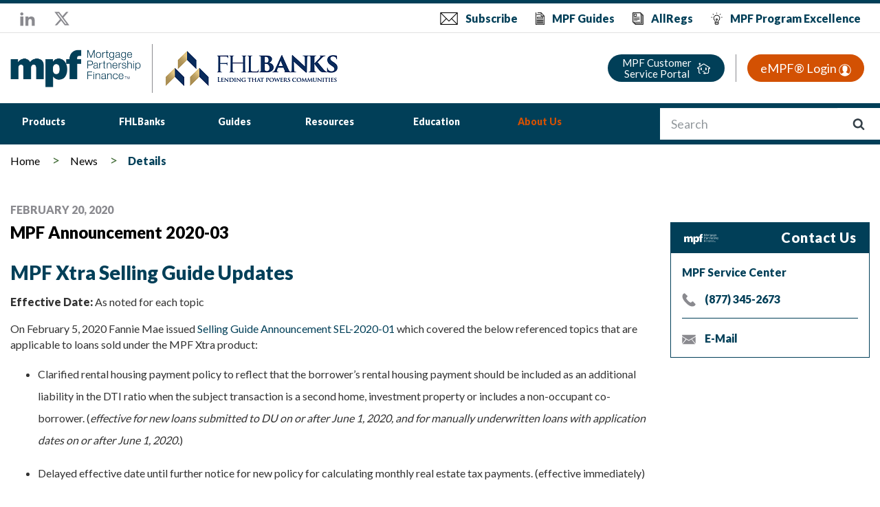

--- FILE ---
content_type: text/html; charset=utf-8
request_url: https://www.fhlbmpf.com/about-us/news/details/2020/02/20/mpf-announcement-2020-3
body_size: 30736
content:
 <!DOCTYPE html> <!--[if lt IE 9]>     <html class="no-js lt-ie10 lt-ie9" lang="en"><![endif]--> <!--[if IE 9]>        <html class="no-js lt-ie10 ie9" lang="en"><![endif]--> <!--[if gt IE 9]><!--><html class="no-js" lang="en"><!--<![endif]--> <head> <meta http-equiv="X-UA-Compatible" content="IE=edge,chrome=1" /> <meta charset="utf-8" /> <meta name="viewport" content="width=device-width, initial-scale=1"> <title>
	MPF Xtra Selling Guide Updates 2-5-20 | FHLBMPF
</title> <link rel="icon" type="image/x-icon" href="/favicon.ico"> <link href="/Frontend-Assembly/Telerik.Sitefinity.Frontend/assets/dist/css/bootstrap.min.css?package=Talon" rel="stylesheet" type="text/css" /><link href="/Frontend-Assembly/Telerik.Sitefinity.Frontend/assets/dist/css/main.min.css?package=Talon" rel="stylesheet" type="text/css" /> <noscript> <link rel="stylesheet" type="text/css" href="assets/dist/css/nojs.css" /> </noscript> <script>
        (function() {
            "use strict";
            var el = document.getElementsByTagName('html')[0],
                nojsClass = "no-js", jsClass = "js";

            if (el.classList) {
                el.classList.remove(nojsClass);
                el.classList.add(jsClass);
            } else {
                el.className = el.className.replace(new RegExp('(^|\\b)' + nojsClass.split(' ').join('|') + '(\\b|$)', 'gi'), ' ');
                el.className += ' ' + jsClass;
            }
        }());
    </script> <!--[if lt IE 9]><script src="/Frontend-Assembly/Telerik.Sitefinity.Frontend/assets/dist/js/respond.min.js?package=Talon&amp;v=MTQuNC44MTQ2LjA%3d" type="text/javascript"></script><![endif]--> <meta property="og:title" content="MPF Xtra Selling Guide Updates 2-5-20 | FHLBMPF" /><meta property="og:description" content="On February 5, 2020, Fannie Mae issued a Selling Guide update for several topics. Click here to the site to read more about the updates. 
" /><meta property="og:type" content="article" /><meta property="og:url" content="https://www.fhlbmpf.com/about-us/news/details/2020/02/20/mpf-announcement-2020-3" /><meta property="og:site_name" content="Default" /><style type="text/css" media="all">.nav-mpf-product.nav-tabs {
  justify-content: center;
}</style><script type="text/javascript">
(function (w, d, s, l, i) {
w[l] = w[l] || []; w[l].push({
'gtm.start':
new Date().getTime(), event: 'gtm.js'
}); var f = d.getElementsByTagName(s)[0],
j = d.createElement(s), dl = l != 'dataLayer' ? '&l=' + l : ''; j.async = true; j.src =
'//www.googletagmanager.com/gtm.js?id=' + i + dl; f.parentNode.insertBefore(j, f);
})(window, document, 'script', 'dataLayer', 'GTM-TSGGKX');
</script><meta name="Generator" content="Sitefinity 14.4.8146.0 DX" /><link rel="canonical" href="https://www.fhlbmpf.com/about-us/news/details/2020/02/20/mpf-announcement-2020-3" /><meta name="description" content="On February 5, 2020, Fannie Mae issued a Selling Guide update for several topics. Click here to the site to read more about the updates. 
" /></head> <body> <script src="/ScriptResource.axd?d=[base64]&amp;t=ffffffffaa59361e" type="text/javascript"></script><script src="/ScriptResource.axd?d=[base64]&amp;t=ffffffffaa59361e" type="text/javascript"></script> <div class="svg-legend" aria-hidden="true"> 


 </div> <div class="sfPublicWrapper" id="PublicWrapper"> <header id="site-header" class="site-header" role="banner"> <a class="visuallyhidden focusable skip-link" href="#site-navigation">Skip to Main Navigation</a> <a class="visuallyhidden focusable skip-link" href="#site-main">Skip to Main Content</a> <a class="visuallyhidden focusable skip-link" href="#site-footer">Skip to Footer</a> 

<noscript>
<iframe src="//www.googletagmanager.com/ns.html?id=GTM-TSGGKX"
height="0" width="0" style="display:none;visibility:hidden"></iframe>
</noscript>
<div>
    <div aria-hidden="true" class="svg-legend"><svg style="position:absolute;width:0;height:0;overflow:hidden;" version="1.1" xmlns="http://www.w3.org/2000/svg"><defs><symbol id="icon-header-logo" viewBox="0 0 181 32"><title>FHLBC Logo</title>
 <path d="M89.347 13.319l-9.393-9.444-4.979 4.979 7.468 7.494v11.292h6.903z" fill="#ceac05" style="fill:var(--color1, #ceac05);"></path><path d="M97.842 9.444l-9.393-9.444-4.953 5.004 7.442 7.494v11.266h6.903z" fill="#7b97b1" style="fill:var(--color2, #7b97b1);"></path><path d="M71.383 7.75l-9.393 9.444v14.32h18.785v-14.32z" fill="#e6cf85" style="fill:var(--color3, #e6cf85);"></path><path d="M0.758 23.097h1.206c0.77 0 0.821-0.385 0.821-2.207v-9.624c0-2.079-0.077-2.181-0.821-2.181h-1.206v-0.616h12.293v3.567h-0.744c-0.077-2.566-1.719-2.926-3.85-2.926h-3.259v6.467h2.258c1.719 0 2.695-0.616 2.72-2.387h0.719v5.389h-0.744c-0.051-1.796-1.027-2.387-2.695-2.387h-2.258v4.696c0 1.155 0 2.207 0.975 2.207h0.847v0.616h-6.262v-0.616z" fill="#fff" style="fill:var(--color4, #fff);"></path><path d="M14.103 23.097h0.95c0.873 0 1.078-0.308 1.078-1.078v-11.651c0-1.104-0.308-1.258-1.181-1.258h-0.873v-0.616h6.467v0.616h-0.975c-0.975 0-1.052 0.334-1.052 1.258v5.133h6.903v-5.184c0-0.975-0.154-1.232-0.924-1.232h-1.078v-0.616h6.467v0.616h-0.77c-0.796 0-1.283 0.282-1.283 1.104v11.6c0 0.847 0.385 1.334 1.283 1.334h0.77v0.616h-6.467v-0.616h1.078c0.898 0 0.924-0.436 0.924-1.309v-5.672h-6.903v5.697c0 0.95 0.077 1.283 1.052 1.283h0.975v0.616h-6.441v-0.642z" fill="#fff" style="fill:var(--color4, #fff);"></path><path d="M31.503 23.097h0.95c0.873 0 1.104-0.308 1.104-1.078v-11.651c0-1.104-0.59-1.258-1.463-1.258h-0.59v-0.616h6.185v0.616h-0.693c-0.975 0-1.052 0.334-1.052 1.258v12.729h3.875c2.13 0 3.157-1.36 3.157-3.849h0.744v4.491h-12.241v-0.642h0.026z" fill="#fff" style="fill:var(--color4, #fff);"></path><path d="M44.847 23.097h1.206c0.77 0 0.821-0.385 0.821-2.207v-9.624c0-2.079-0.077-2.181-0.821-2.181h-1.206v-0.616h7.134c2.541 0 4.902 1.001 4.902 3.644 0 2.027-2.104 3.182-3.849 3.542v0.051c2.002 0.103 4.414 1.488 4.414 3.747 0 2.515-2.849 4.286-4.953 4.286h-7.648v-0.642zM49.261 15.398h1.129c2.618 0 3.824-0.873 3.824-3.439 0-1.925-1.565-2.849-3.105-2.849h-1.873v6.287h0.026zM49.261 23.097h1.591c2.515 0 3.952-1.258 3.952-3.67 0-2.643-2.002-3.336-4.311-3.413h-1.232v7.083z" fill="#fff" style="fill:var(--color4, #fff);"></path><path d="M115.139 11.035h-0.796c-0.282-2.181-1.437-3.952-3.747-3.952-4.029 0-4.902 4.722-4.902 7.879 0 5.261 1.848 8.058 5.004 8.058 2.156 0 3.747-1.796 3.824-3.952h0.821v4.491h-0.667c-0.077-0.257-0.231-0.539-0.539-0.539-0.616 0-1.822 0.667-3.182 0.667-5.184 0-7.725-3.824-7.725-8.418 0-4.44 2.284-8.879 7.263-8.879 0.873 0 1.411 0.128 1.873 0.334 0.462 0.18 0.821 0.359 1.309 0.359 0.308 0 0.642-0.103 0.642-0.513h0.821v4.465z" fill="#fff" style="fill:var(--color4, #fff);"></path><path d="M116.679 22.661h0.796c0.873 0 1.078 0 1.078-1.822v-12.318c0-1.206-0.026-1.848-1.206-1.848h-0.667v-0.667h3.772v7.417h0.051c0.821-1.258 2.104-1.976 3.439-1.976 3.311 0 3.798 1.642 3.798 3.516v5.877c0 1.822 0.205 1.822 1.104 1.822h0.796v0.667h-5.672v-0.667h0.796c0.873 0 1.104 0 1.104-1.822v-5.21c0-1.899-0.462-3.208-2.233-3.208-2.079 0-3.131 1.771-3.131 3.721v4.722c0 1.822 0.205 1.822 1.104 1.822h0.796v0.667h-5.672v-0.693h-0.051z" fill="#fff" style="fill:var(--color4, #fff);"></path><path d="M132.205 13.678c0-1.052-0.282-1.155-1.309-1.155h-0.59v-0.667h0.847c1.18 0 1.925-0.128 3.054-0.359-0.077 0.77-0.103 1.54-0.103 2.31v7.417c0 1.129 0.257 1.488 1.257 1.488h0.744v0.667h-5.774v-0.667h0.796c0.95 0 1.104-0.462 1.104-1.36v-7.673h-0.026zM133.078 7.032c0.667 0 1.309 0.616 1.309 1.309 0 0.744-0.667 1.309-1.309 1.309s-1.309-0.565-1.309-1.309c0-0.719 0.59-1.309 1.309-1.309z" fill="#fff" style="fill:var(--color4, #fff);"></path><path d="M142.624 11.471c1.565 0 3.542 0.462 3.542 2.361 0 0.693-0.59 1.411-1.411 1.411-0.898 0-1.386-0.565-1.386-1.36 0-0.77 0.411-0.821 0.411-1.335 0-0.359-0.539-0.385-1.206-0.385-1.514 0-3.157 1.104-3.157 5.749 0 3.542 1.334 5.158 3.080 5.158 2.002 0 2.951-1.668 2.951-3.619h0.95c-0.128 2.515-1.257 4.311-4.209 4.311-3.311 0-5.004-2.823-5.004-5.903-0.026-3.439 1.745-6.39 5.441-6.39z" fill="#fff" style="fill:var(--color4, #fff);"></path><path d="M159.177 21.557c0 1.258-1.18 2.156-2.412 2.156-1.001 0-1.925-0.436-2.053-1.54h-0.051c-0.642 1.052-1.745 1.54-3.003 1.54-2.079 0-3.798-0.95-3.798-3.080 0-3.567 3.567-4.157 6.749-4.157v-2.207c0-1.155-0.77-2.104-1.848-2.104-0.796 0-1.668 0.103-1.848 1.001 0.282 0.385 0.385 0.642 0.385 1.001 0 0.642-0.59 1.129-1.232 1.129-0.873 0-1.36-0.693-1.36-1.54 0-1.771 2.515-2.284 4.055-2.284 2.335 0 3.773 1.027 3.773 2.977v6.698c0 0.667 0.026 1.617 0.719 1.617 0.667 0 1.257-0.744 1.257-1.617v-0.18h0.667v0.59zM152.299 22.892c1.591 0 2.31-1.437 2.31-2.849v-2.9c-2.643 0-4.491 0.667-4.491 3.413 0 1.36 0.77 2.335 2.181 2.335z" fill="#fff" style="fill:var(--color4, #fff);"></path><path d="M166.132 22.224c2.002 0 3.798 0.77 3.798 3.285 0 2.72-3.259 3.824-5.518 3.824-2.002 0-5.107-0.616-5.107-3.131 0-1.463 1.386-2.387 2.618-2.592v-0.051c-0.924-0.154-1.719-1.104-1.719-2.181 0-1.104 0.975-2.002 2.079-2.233v-0.051c-1.437-0.513-2.541-1.848-2.541-3.413 0-2.695 2.233-4.183 4.671-4.183 0.616 0 1.001 0.077 1.334 0.128 0.334 0.077 0.59 0.154 0.975 0.154 0.924 0 2.258-1.411 3.336-1.411 0.719 0 1.206 0.513 1.206 1.232 0 0.667-0.462 1.232-1.155 1.232-0.95 0-1.027-1.155-1.54-1.155-0.205 0-1.078 0.565-1.411 0.667 1.18 0.873 1.745 1.771 1.745 3.311 0 3.080-2.464 4.055-5.107 4.055-1.334 0-2.438 0.385-2.438 1.309 0 0.847 1.155 1.232 2.284 1.232h2.489v-0.026zM164.746 28.64c1.54 0 3.413-0.719 3.413-2.541 0-1.873-1.232-2.207-3.131-2.207-1.848 0-3.824 0.026-3.824 2.31-0.026 2.002 2.002 2.438 3.542 2.438zM166.748 15.655c0-1.565-0.385-3.516-2.284-3.516-2.104 0-2.618 1.617-2.618 3.516 0 1.694 0.539 3.362 2.515 3.362 1.95 0 2.387-1.745 2.387-3.362z" fill="#fff" style="fill:var(--color4, #fff);"></path><path d="M171.11 17.605c0-3.182 1.796-6.134 5.158-6.134s5.158 2.951 5.158 6.134c0 3.157-1.796 6.108-5.158 6.108s-5.158-2.951-5.158-6.108zM179.169 17.605c0-2.104-0.026-5.466-2.9-5.466s-2.9 3.336-2.9 5.466c0 2.104 0.026 5.441 2.9 5.441 2.874-0.026 2.9-3.362 2.9-5.441z" fill="#fff" style="fill:var(--color4, #fff);"></path></symbol>
 <symbol id="icon-x" viewBox="0 0 32 32"><title>X</title>
 <path d="M24.325 3h4.411l-9.636 11.013 11.336 14.987h-8.876l-6.952-9.089-7.955 9.089h-4.413l10.307-11.78-10.875-14.22h9.101l6.284 8.308zM22.777 26.36h2.444l-15.776-20.859h-2.623z"></path></symbol>
 <symbol id="icon-footer-logo" viewBox="0 0 1525 250"><title>FHLBC Logo</title>
 <path d="M748.311 112.505l-79.34-79.773-42.055 42.055 63.082 63.298v95.381h58.312l0.001-120.961z"></path><path d="M820.064 79.773l-79.34-79.773-41.837 42.271 62.865 63.298v95.165h58.312v-120.961z"></path><path d="M596.568 65.465l-79.34 79.773v120.961h158.679v-120.961l-79.339-79.773z"></path><path d="M0.001 195.097h10.188c6.503 0 6.937-3.252 6.937-18.643v-81.29c0-17.559-0.65-18.426-6.937-18.426h-10.188v-5.202h103.836v30.132h-6.287c-0.65-21.677-14.524-24.712-32.516-24.712h-27.53v54.627h19.077c14.524 0 22.762-5.202 22.978-20.16h6.069v45.523h-6.287c-0.434-15.174-8.671-20.16-22.762-20.16h-19.077v39.669c0 9.755 0 18.643 8.237 18.643h7.154v5.202h-52.894v-5.202l0.001-0.001z"></path><path d="M112.725 195.097h8.021c7.37 0 9.105-2.602 9.105-9.105v-98.416c0-9.321-2.602-10.622-9.972-10.622h-7.37v-5.202h54.627v5.202h-8.237c-8.237 0-8.887 2.818-8.887 10.622v43.356h58.312v-43.789c0-8.237-1.301-10.406-7.804-10.406h-9.105v-5.202h54.627v5.202h-6.503c-6.72 0-10.839 2.384-10.839 9.321v97.983c0 7.154 3.252 11.273 10.839 11.273h6.503v5.202h-54.627v-5.202h9.105c7.588 0 7.804-3.685 7.804-11.055v-47.908h-58.312v48.124c0 8.021 0.65 10.839 8.887 10.839h8.237v5.202h-54.411v-5.42z"></path><path d="M259.699 195.097h8.021c7.37 0 9.321-2.602 9.321-9.105v-98.416c0-9.321-4.986-10.622-12.356-10.622h-4.986v-5.202h52.243v5.202h-5.853c-8.237 0-8.887 2.818-8.887 10.622v107.521h32.733c17.992 0 26.663-11.489 26.663-32.516h6.287v37.936h-103.402v-5.42h0.215z"></path><path d="M372.422 195.097h10.188c6.503 0 6.937-3.252 6.937-18.643v-81.29c0-17.559-0.65-18.426-6.937-18.426h-10.188v-5.202h60.264c21.461 0 41.404 8.455 41.404 30.782 0 17.125-17.776 26.881-32.516 29.915v0.434c16.909 0.867 37.285 12.574 37.285 31.649 0 21.244-24.062 36.202-41.837 36.202h-64.599v-5.42l-0.001-0.001zM409.707 130.064h9.538c22.111 0 32.299-7.37 32.299-29.048 0-16.259-13.223-24.062-26.23-24.062h-15.825v53.11l0.218 0.001zM409.707 195.097h13.44c21.244 0 33.384-10.622 33.384-30.999 0-22.328-16.909-28.18-36.418-28.831h-10.406v59.83z"></path><path d="M966.17 93.212h-6.72c-2.384-18.426-12.14-33.384-31.649-33.384-34.033 0-41.404 39.887-41.404 66.55 0 44.439 15.608 68.067 42.271 68.067 18.209 0 31.649-15.174 32.299-33.384h6.937v37.936h-5.636c-0.65-2.168-1.951-4.552-4.552-4.552-5.202 0-15.391 5.636-26.881 5.636-43.789 0-65.249-32.299-65.249-71.102 0-37.502 19.293-75.005 61.348-75.005 7.37 0 11.923 1.084 15.825 2.818 3.901 1.517 6.937 3.035 11.055 3.035 2.602 0 5.42-0.867 5.42-4.336h6.937v37.719h-0.001z"></path><path d="M979.177 191.411h6.72c7.37 0 9.105 0 9.105-15.391v-104.052c0-10.188-0.216-15.608-10.188-15.608h-5.636v-5.636h31.865v62.648h0.434c6.937-10.622 17.776-16.691 29.048-16.691 27.964 0 32.083 13.873 32.083 29.698v49.641c0 15.391 1.734 15.391 9.321 15.391h6.72v5.636h-47.908v-5.636h6.72c7.37 0 9.321 0 9.321-15.391v-44.005c0-16.041-3.901-27.097-18.859-27.097-17.559 0-26.447 14.958-26.447 31.432v39.887c0 15.391 1.734 15.391 9.321 15.391h6.72v5.636h-47.908v-5.853h-0.433z"></path><path d="M1110.326 115.54c0-8.887-2.384-9.755-11.055-9.755h-4.986v-5.636h7.154c9.972 0 16.259-1.084 25.796-3.035-0.65 6.503-0.867 13.006-0.867 19.51v62.648c0 9.538 2.168 12.574 10.622 12.574h6.287v5.636h-48.774v-5.636h6.72c8.021 0 9.321-3.901 9.321-11.489v-64.815h-0.218zM1117.696 59.395c5.636 0 11.055 5.202 11.055 11.055 0 6.287-5.636 11.055-11.055 11.055s-11.055-4.77-11.055-11.055c0-6.069 4.986-11.055 11.055-11.055z"></path><path d="M1198.337 96.897c13.223 0 29.915 3.901 29.915 19.944 0 5.853-4.986 11.923-11.923 11.923-7.588 0-11.706-4.77-11.706-11.489 0-6.503 3.469-6.937 3.469-11.273 0-3.035-4.552-3.252-10.188-3.252-12.79 0-26.663 9.321-26.663 48.558 0 29.915 11.273 43.572 26.013 43.572 16.909 0 24.929-14.091 24.929-30.566h8.021c-1.084 21.244-10.622 36.418-35.552 36.418-27.964 0-42.271-23.845-42.271-49.859-0.216-29.048 14.741-53.977 45.956-53.977z"></path><path d="M1338.157 182.090c0 10.622-9.972 18.209-20.376 18.209-8.455 0-16.259-3.685-17.342-13.006h-0.434c-5.42 8.887-14.741 13.006-25.362 13.006-17.559 0-32.083-8.021-32.083-26.013 0-30.132 30.132-35.118 57.013-35.118v-18.643c0-9.755-6.503-17.776-15.608-17.776-6.72 0-14.091 0.867-15.608 8.455 2.384 3.252 3.252 5.42 3.252 8.455 0 5.42-4.986 9.538-10.406 9.538-7.37 0-11.489-5.853-11.489-13.006 0-14.958 21.244-19.293 34.251-19.293 19.727 0 31.865 8.671 31.865 25.146v56.579c0 5.636 0.216 13.657 6.069 13.657 5.636 0 10.622-6.287 10.622-13.657v-1.517h5.636v4.986zM1280.061 193.363c13.44 0 19.51-12.14 19.51-24.062v-24.495c-22.328 0-37.936 5.636-37.936 28.831 0 11.489 6.503 19.727 18.426 19.727z"></path><path d="M1396.903 187.726c16.909 0 32.083 6.503 32.083 27.747 0 22.978-27.53 32.299-46.607 32.299-16.909 0-43.138-5.202-43.138-26.447 0-12.356 11.706-20.16 22.111-21.895v-0.434c-7.804-1.301-14.524-9.321-14.524-18.426 0-9.321 8.237-16.909 17.559-18.859v-0.434c-12.14-4.336-21.461-15.608-21.461-28.831 0-22.762 18.859-35.334 39.453-35.334 5.202 0 8.455 0.65 11.273 1.084 2.818 0.65 4.986 1.301 8.237 1.301 7.804 0 19.077-11.923 28.18-11.923 6.069 0 10.188 4.336 10.188 10.406 0 5.636-3.901 10.406-9.755 10.406-8.021 0-8.671-9.755-13.006-9.755-1.734 0-9.105 4.77-11.923 5.636 9.972 7.37 14.741 14.958 14.741 27.964 0 26.013-20.81 34.251-43.138 34.251-11.273 0-20.594 3.252-20.594 11.055 0 7.154 9.755 10.406 19.293 10.406h21.027v-0.218zM1385.197 241.92c13.006 0 28.831-6.069 28.831-21.461 0-15.825-10.406-18.643-26.447-18.643-15.608 0-32.299 0.216-32.299 19.51-0.216 16.909 16.909 20.594 29.915 20.594zM1402.105 132.232c0-13.223-3.252-29.698-19.293-29.698-17.776 0-22.111 13.657-22.111 29.698 0 14.307 4.552 28.398 21.244 28.398 16.475 0 20.16-14.741 20.16-28.398z"></path><path d="M1437.858 148.707c0-26.881 15.174-51.809 43.572-51.809s43.572 24.929 43.572 51.809c0 26.663-15.174 51.593-43.572 51.593s-43.572-24.929-43.572-51.593zM1505.926 148.707c0-17.776-0.216-46.173-24.495-46.173s-24.495 28.18-24.495 46.173c0 17.776 0.216 45.956 24.495 45.956 24.279-0.216 24.495-28.398 24.495-45.956z"></path></symbol>
 <symbol id="icon-menu" viewBox="0 0 32 32"><title>menu</title>
 <path d="M0 5.091v4.364h4.364v-4.364h-4.364zM7.273 5.091v4.364h20.364v-4.364h-20.364zM0 13.818v4.364h4.364v-4.364h-4.364zM7.273 13.818v4.364h14.545v-4.364h-14.545zM0 22.545v4.364h4.364v-4.364h-4.364zM7.273 22.545v4.364h24.727v-4.364h-24.727z"></path></symbol>
 <symbol id="icon-profile" viewBox="0 0 32 32"><title>profile</title>
 <path d="M16.071 0.5c-8.524-0.048-15.571 6.952-15.571 15.476s7 15.524 15.524 15.524c8.429 0 15.428-6.952 15.476-15.381 0.048-8.571-6.952-15.619-15.428-15.619zM26.785 24.405c-0.238 0.286-0.809 0.571-1.095 0.429-1.571-0.619-3.048-1.286-4.571-2-1.762-0.857-1.857-1.762-1-3.476 0.952-1.857 2.714-3.524 1.857-6.048-0.238-0.714 0.238-1.667 0.333-2.524 0.143-2.095-0.333-3.952-2.19-5.238-2.571-1.714-5.286-2.143-8-0.429-2.095 1.333-2.619 3.429-2.429 5.762 0.095 1.095-0.048 2.238-0.048 3.333 0 0.429-0.048 0.905 0.143 1.238 0.667 1.381 1.381 2.762 2.19 4.095 0.667 1.095 0.714 2.286-0.381 2.952-1.667 1-3.381 1.857-5.143 2.667-0.238 0.095-0.905-0.381-1.191-0.714-5.238-6.333-3.524-16.047 3.714-20.286 4.524-2.667 9.286-2.714 13.857-0.095 4.619 2.667 6.857 6.857 6.952 11.524-0.095 3.667-1.048 6.429-3 8.809z"></path></symbol>
 <symbol id="icon-news" viewBox="0 0 38 38"><title>News</title>
 <path d="M31.288 8.988c0-0.081-0.031-0.794-0.4-1.525-0.525-1.037-1.494-1.612-2.719-1.612 0 0 0 0 0 0v-0.025h-5.981v-4.256h-21.475v23.281c0 1.669 0.5 3.012 1.494 3.988 1.575 1.556 3.819 1.6 4.050 1.6 0.006 0 0.006 0 0.013 0h19.462v-0.050c0.369 0.050 0.606 0.050 0.631 0.050 0 0 0 0 0 0 0.056 0 1.256-0.006 2.456-0.7 1.125-0.644 2.462-2.012 2.462-4.856v0-15.875l0.006-0.019zM6.263 29.056c0 0 0 0 0 0-0.044 0-1.894-0.012-3.094-1.206-0.712-0.712-1.075-1.719-1.075-3.006v-21.9h18.719v21.906c0 2.113 0.825 3.413 1.775 4.213h-16.325zM29.913 24.881c0 1.731-0.581 2.956-1.725 3.637-0.887 0.525-1.813 0.544-1.813 0.544-0.012 0-1.081-0.019-2.125-0.544-1.363-0.688-2.056-1.925-2.056-3.669v-17.656h3.4c-0.050 0.081-0.094 0.156-0.137 0.244-0.375 0.725-0.4 1.438-0.4 1.512v15.344h1.375v-15.313c0-0.044 0.031-0.488 0.25-0.912 0.288-0.569 0.781-0.844 1.494-0.844 0.7 0 1.181 0.269 1.475 0.825 0.238 0.45 0.269 0.919 0.269 0.969l-0.006 15.862z"></path><path d="M5.050 16.894h4.281v1.375h-4.281v-1.375z"></path><path d="M5.050 14.363h4.281v1.375h-4.281v-1.375z"></path><path d="M5.050 19.425h4.281v1.375h-4.281v-1.375z"></path><path d="M5.050 21.956h4.281v1.375h-4.281v-1.375z"></path><path d="M5.050 24.488h4.281v1.375h-4.281v-1.375z"></path><path d="M12.35 16.894h4.869v1.375h-4.869v-1.375z"></path><path d="M12.35 14.363h4.869v1.375h-4.869v-1.375z"></path><path d="M4.756 9.306h12.456v1.375h-12.456v-1.375z"></path><path d="M4.756 6.775h12.456v1.375h-12.456v-1.375z"></path><path d="M12.35 19.281h4.869v1.375h-4.869v-1.375z"></path><path d="M12.35 21.813h4.869v1.375h-4.869v-1.375z"></path><path d="M12.35 24.194h4.869v1.375h-4.869v-1.375z"></path></symbol>
 <symbol id="icon-events" viewBox="0 0 38 38"><title>Events</title>
 <path d="M16 4.162c-6.525 0-11.838 5.313-11.838 11.838s5.313 11.837 11.838 11.837 11.837-5.313 11.837-11.838c0-6.525-5.313-11.838-11.838-11.838zM16 26.462c-5.769 0-10.463-4.694-10.463-10.463s4.694-10.463 10.463-10.463 10.462 4.694 10.462 10.463c0 5.769-4.694 10.463-10.463 10.463z"></path><path d="M26.688 5.313c-2.856-2.856-6.65-4.425-10.688-4.425s-7.831 1.575-10.688 4.425c-2.856 2.856-4.425 6.65-4.425 10.688s1.569 7.831 4.425 10.688c2.856 2.856 6.65 4.425 10.688 4.425s7.831-1.575 10.688-4.425c2.856-2.856 4.425-6.65 4.425-10.688s-1.569-7.831-4.425-10.688zM25.719 25.719c-2.594 2.594-6.044 4.025-9.719 4.025-3.669 0-7.119-1.431-9.719-4.025-2.594-2.6-4.025-6.050-4.025-9.719s1.431-7.119 4.025-9.719 6.050-4.025 9.719-4.025c3.669 0 7.119 1.431 9.719 4.025 2.594 2.594 4.025 6.044 4.025 9.719 0 3.669-1.431 7.119-4.025 9.719z"></path><path d="M16.688 12.063h-1.375v4.225l4.794 4.788 0.969-0.969-4.387-4.394z"></path><path d="M15.313 6.162h1.375v2.625h-1.375v-2.625z"></path><path d="M15.313 23.212h1.375v2.625h-1.375v-2.625z"></path><path d="M6.162 15.313h2.625v1.375h-2.625v-1.375z"></path><path d="M23.212 15.313h2.625v1.375h-2.625v-1.375z"></path></symbol>
 <symbol id="icon-document" viewBox="0 0 32 32"><title>Document</title>
 <path d="M5.563 1.244h16.55l5.756 5.756v22.313c0 0.794-0.644 1.438-1.438 1.438h-20.869c-0.794 0-1.438-0.644-1.438-1.438v-26.625c0-0.794 0.644-1.444 1.438-1.444z" stroke-linecap="butt" stroke-linejoin="miter" stroke-miterlimit="10" stroke-width="1.375"></path><path d="M25.719 7.725h-4.319v-4.319" stroke-linecap="butt" stroke-linejoin="miter" stroke-miterlimit="10" stroke-width="1.375"></path></symbol>
 <symbol id="icon-facebook" viewBox="0 0 32 32"><title>Facebook</title>
 <path d="M29 0h-26c-1.65 0-3 1.35-3 3v26c0 1.65 1.35 3 3 3h13v-14h-4v-4h4v-2c0-3.306 2.694-6 6-6h4v4h-4c-1.1 0-2 0.9-2 2v2h6l-1 4h-5v14h9c1.65 0 3-1.35 3-3v-26c0-1.65-1.35-3-3-3z"></path></symbol>
 <symbol id="icon-twitter" viewBox="0 0 32 32"><title>Twitter</title>
 <path d="M32 7.075c-1.175 0.525-2.444 0.875-3.769 1.031 1.356-0.813 2.394-2.1 2.887-3.631-1.269 0.75-2.675 1.3-4.169 1.594-1.2-1.275-2.906-2.069-4.794-2.069-3.625 0-6.563 2.938-6.563 6.563 0 0.512 0.056 1.012 0.169 1.494-5.456-0.275-10.294-2.888-13.531-6.862-0.563 0.969-0.887 2.1-0.887 3.3 0 2.275 1.156 4.287 2.919 5.463-1.075-0.031-2.087-0.331-2.975-0.819 0 0.025 0 0.056 0 0.081 0 3.181 2.263 5.838 5.269 6.437-0.55 0.15-1.131 0.231-1.731 0.231-0.425 0-0.831-0.044-1.237-0.119 0.838 2.606 3.263 4.506 6.131 4.563-2.25 1.762-5.075 2.813-8.156 2.813-0.531 0-1.050-0.031-1.569-0.094 2.913 1.869 6.362 2.95 10.069 2.95 12.075 0 18.681-10.006 18.681-18.681 0-0.287-0.006-0.569-0.019-0.85 1.281-0.919 2.394-2.075 3.275-3.394z"></path></symbol>
 <symbol id="icon-linkedin" viewBox="0 0 32 32"><title>LinkedIn</title>
 <path d="M12 12h5.535v2.837h0.079c0.77-1.381 2.655-2.837 5.464-2.837 5.842 0 6.922 3.637 6.922 8.367v9.633h-5.769v-8.54c0-2.037-0.042-4.657-3.001-4.657-3.005 0-3.463 2.218-3.463 4.509v8.688h-5.767v-18z"></path><path d="M2 12h6v18h-6v-18z"></path><path d="M8 7c0 1.657-1.343 3-3 3s-3-1.343-3-3c0-1.657 1.343-3 3-3s3 1.343 3 3z"></path></symbol>
 <symbol id="icon-search" viewBox="0 0 32 32"><title>Search</title>
 <path d="M21.714 14.857q0-3.304-2.348-5.652t-5.652-2.348-5.652 2.348-2.348 5.652 2.348 5.652 5.652 2.348 5.652-2.348 2.348-5.652zM30.857 29.714q0 0.929-0.679 1.607t-1.607 0.679q-0.964 0-1.607-0.679l-6.125-6.107q-3.196 2.214-7.125 2.214-2.554 0-4.884-0.991t-4.018-2.679-2.679-4.018-0.991-4.884 0.991-4.884 2.679-4.018 4.018-2.679 4.884-0.991 4.884 0.991 4.018 2.679 2.679 4.018 0.991 4.884q0 3.929-2.214 7.125l6.125 6.125q0.661 0.661 0.661 1.607z"></path></symbol>
 <symbol id="icon-enlarge" viewBox="0 0 32 32"><title>Enlarge</title>
 <path d="M32 0h-13l5 5-6 6 3 3 6-6 5 5z"></path><path d="M32 32v-13l-5 5-6-6-3 3 6 6-5 5z"></path><path d="M0 32h13l-5-5 6-6-3-3-6 6-5-5z"></path><path d="M0 0v13l5-5 6 6 3-3-6-6 5-5z"></path></symbol>
 <symbol id="icon-camera" viewBox="0 0 32 32"><title>Camera</title>
 <path d="M16 10.001c-4.419 0-8 3.581-8 8s3.581 8 8 8c4.418 0 8-3.582 8-8s-3.582-8-8-8zM20.555 21.906c-2.156 2.516-5.943 2.807-8.459 0.65-2.517-2.156-2.807-5.944-0.65-8.459 2.155-2.517 5.943-2.807 8.459-0.65 2.515 2.155 2.806 5.944 0.65 8.459zM16 14.001c0.276 0 0.5 0.224 0.5 0.5s-0.224 0.5-0.5 0.5c-1.657 0-2.999 1.343-3 2.999v0.002c0 0.275-0.224 0.5-0.5 0.5s-0.5-0.225-0.5-0.5v-0.002c0.001-2.208 1.791-3.999 4-3.999zM29.492 9.042l-4.334-0.723-1.373-3.434c-0.459-1.145-1.553-1.885-2.785-1.885h-10c-1.232 0-2.326 0.74-2.786 1.886l-1.372 3.433-4.333 0.723c-1.454 0.241-2.509 1.485-2.509 2.958v15c0 1.654 1.346 3 3 3h26c1.654 0 3-1.346 3-3v-15c0-1.473-1.055-2.717-2.508-2.958zM30 27c0 0.553-0.447 1-1 1h-26c-0.553 0-1-0.447-1-1v-15c0-0.489 0.354-0.906 0.836-0.986l5.444-0.907 1.791-4.478c0.153-0.379 0.52-0.629 0.929-0.629h10c0.408 0 0.775 0.249 0.928 0.629l1.791 4.478 5.445 0.907c0.482 0.080 0.836 0.497 0.836 0.986v15z"></path></symbol>
 <symbol id="icon-pdf" viewBox="0 0 25 32"><title>pdf</title>
 <path d="M21.807 31.842h-18.805c-1.343 0-2.449-1.106-2.449-2.449v-26.785c0-1.343 1.106-2.449 2.449-2.449h10.983c1.185 0 2.844 0.632 3.635 1.501l5.136 5.136c0.869 0.869 1.501 2.449 1.501 3.635v18.884c0.079 1.422-1.027 2.528-2.449 2.528zM3.002 1.264c-0.711 0-1.343 0.632-1.343 1.343v26.785c0 0.711 0.632 1.343 1.343 1.343h18.805c0.711 0 1.343-0.632 1.343-1.343v-18.963c0-0.869-0.553-2.212-1.185-2.844l-5.136-5.136c-0.632-0.632-1.975-1.185-2.844-1.185h-10.983z"></path><path d="M21.807 9.165h-4.030c-1.343 0-2.449-1.106-2.449-2.449v-4.109c0-1.106 0.632-1.58 1.106-1.58 0.395 0 0.79 0.158 1.185 0.632l5.136 5.136c0.711 0.711 0.632 1.264 0.553 1.58-0.079 0.237-0.474 0.79-1.501 0.79zM16.514 2.212c0 0.079 0 0.158 0 0.395v4.030c0 0.711 0.632 1.343 1.343 1.343h4.030c0.237 0 0.316 0 0.395 0 0-0.079-0.079-0.158-0.237-0.316l-5.215-5.136c-0.158-0.237-0.237-0.316-0.316-0.316z"></path><path d="M7.98 25.916h-1.027v1.501c0 0.237 0 0.395-0.158 0.474-0.079 0.079-0.237 0.158-0.395 0.158s-0.316 0-0.395-0.158c-0.079-0.079-0.158-0.237-0.158-0.474v-4.109c0-0.237 0-0.395 0.158-0.474 0.079-0.079 0.237-0.158 0.553-0.158h1.343c0.395 0 0.711 0 0.948 0.079s0.395 0.158 0.553 0.316c0.158 0.158 0.237 0.316 0.316 0.474s0.079 0.395 0.079 0.711-0.158 0.948-0.474 1.185c-0.237 0.316-0.711 0.474-1.343 0.474zM7.664 23.467h-0.711v1.58h0.711c0.237 0 0.474 0 0.632-0.079 0.158 0 0.316-0.158 0.395-0.237s0.079-0.237 0.079-0.474c0-0.237-0.079-0.395-0.158-0.553-0.158-0.158-0.474-0.237-0.948-0.237z"></path><path d="M11.457 22.677h1.422c0.395 0 0.711 0 0.948 0.079s0.474 0.158 0.711 0.395c0.553 0.474 0.869 1.185 0.869 2.133 0 0.316 0 0.632-0.079 0.869 0 0.237-0.158 0.474-0.237 0.711s-0.237 0.395-0.474 0.553c-0.158 0.079-0.316 0.237-0.474 0.316s-0.316 0.079-0.553 0.158c-0.158 0-0.395 0-0.632 0h-1.422c-0.158 0-0.316 0-0.474-0.079-0.079 0-0.158-0.158-0.158-0.237s0-0.237 0-0.395v-3.872c0-0.237 0-0.395 0.158-0.474 0.079-0.079 0.158-0.158 0.395-0.158zM11.931 23.546v3.556h0.79c0.158 0 0.316 0 0.395 0s0.158 0 0.316-0.079 0.158-0.079 0.237-0.158c0.316-0.316 0.553-0.869 0.553-1.58 0-0.553-0.079-0.948-0.237-1.185s-0.316-0.395-0.553-0.474c-0.237-0.079-0.474-0.079-0.869-0.079h-0.632z"></path><path d="M19.437 23.467h-2.054v1.343h1.738c0.158 0 0.237 0 0.395 0.079 0.079 0.079 0.079 0.158 0.079 0.316 0 0.079 0 0.237-0.079 0.316s-0.158 0.079-0.395 0.079h-1.738v1.738c0 0.237 0 0.395-0.158 0.474-0.079 0.079-0.237 0.158-0.395 0.158s-0.316 0-0.395-0.158c-0.079-0.079-0.158-0.237-0.158-0.474v-4.109c0-0.158 0-0.237 0.079-0.395 0-0.079 0.079-0.158 0.237-0.237 0.079 0 0.237-0.079 0.395-0.079h2.449c0.158 0 0.316 0 0.395 0.079s0.079 0.158 0.079 0.316 0 0.237-0.079 0.316c-0.079 0.237-0.158 0.237-0.395 0.237z"></path><path d="M5.136 20.938c-0.553 0-1.027-0.237-1.185-0.79-0.316-0.79 0.158-1.896 1.264-3.002 0.869-0.869 2.133-1.58 3.714-2.133 0.869-1.501 1.58-3.239 2.133-4.583-1.185-1.817-1.422-4.109-1.027-5.452 0.237-0.79 0.711-1.106 1.027-1.185 0.474-0.158 0.948 0 1.264 0.316 0.474 0.553 0.711 1.659 0.553 3.398 0 0.711-0.237 1.58-0.711 2.765 0 0 0 0 0 0.079 0.237 0.316 0.553 0.711 0.869 1.106 0.632 0.79 1.343 1.738 2.133 2.528 0.237 0 0.395 0 0.632 0 2.607 0 4.346 0.553 4.899 1.501 0.237 0.395 0.237 0.869 0 1.264-0.316 0.553-1.027 0.869-1.817 0.869v0c-0.158 0-0.395 0-0.632-0.079-1.027-0.158-2.212-1.027-3.556-2.449-0.316 0-0.711 0-1.106 0.079-0.869 0.079-2.37 0.316-4.030 0.79-0.711 1.264-2.212 3.793-3.319 4.504-0.316 0.316-0.711 0.474-1.106 0.474zM7.98 16.672c-0.79 0.395-1.422 0.869-1.975 1.343-1.027 1.027-1.106 1.58-1.027 1.738 0 0 0.079 0 0.158 0 0.158 0 0.395-0.079 0.632-0.237 0.474-0.316 1.264-1.343 2.212-2.844zM16.435 15.091c0.869 0.79 1.58 1.264 2.212 1.343 0.158 0 0.237 0 0.395 0v0c0.474 0 0.79-0.158 0.869-0.316 0 0 0-0.079 0-0.158-0.237-0.237-1.185-0.79-3.477-0.869zM11.852 11.536c-0.395 1.027-0.869 2.054-1.422 3.081 1.264-0.316 2.528-0.474 3.239-0.553 0.079 0 0.158 0 0.237 0-0.553-0.632-1.106-1.264-1.58-1.896-0.158-0.237-0.316-0.474-0.474-0.632zM11.536 4.899v0c-0.158 0-0.316 0.237-0.395 0.553-0.237 0.869-0.158 2.212 0.395 3.556 0.158-0.632 0.316-1.106 0.316-1.501 0.158-1.975-0.158-2.528-0.316-2.607 0 0 0 0 0 0z"></path></symbol>
 <symbol id="icon-print" viewBox="0 0 26 28"><title>Print this Page</title>
 <path d="M6 24h14v-4h-14v4zM6 14h14v-6h-2.5c-0.828 0-1.5-0.672-1.5-1.5v-2.5h-10v10zM24 15c0-0.547-0.453-1-1-1s-1 0.453-1 1 0.453 1 1 1 1-0.453 1-1zM26 15v6.5c0 0.266-0.234 0.5-0.5 0.5h-3.5v2.5c0 0.828-0.672 1.5-1.5 1.5h-15c-0.828 0-1.5-0.672-1.5-1.5v-2.5h-3.5c-0.266 0-0.5-0.234-0.5-0.5v-6.5c0-1.641 1.359-3 3-3h1v-8.5c0-0.828 0.672-1.5 1.5-1.5h10.5c0.828 0 1.969 0.469 2.562 1.062l2.375 2.375c0.594 0.594 1.062 1.734 1.062 2.562v4h1c1.641 0 3 1.359 3 3z"></path></symbol>
 <symbol id="icon-email" viewBox="0 0 32 32"><title>Email a Friend</title>
 <path d="M0.392 26.384l8.359-10.58-8.359-5.224z"></path><path d="M21.812 16.327l-6.008 3.657-5.486-3.265-9.143 10.841h29.388z"></path><path d="M15.804 18.286l15.804-9.535v-2.612h-31.216v2.743z"></path><path d="M22.988 15.804l8.62 10.58v-15.804z"></path></symbol>
 <symbol id="icon-phone" viewBox="0 0 32 32"><title>phone</title>
 <path d="M15.412 19.331c-2.612-2.22-4.31-4.833-5.224-6.4l-0.653-1.175c0.261-0.261 2.090-2.22 2.873-3.265 1.045-1.306-0.392-2.482-0.392-2.482s-4.18-4.18-5.094-4.963c-0.914-0.784-1.959-0.392-1.959-0.392-1.959 1.306-3.918 2.351-4.049 7.575 0 4.963 3.788 9.927 7.837 13.975 4.049 4.441 9.535 8.882 15.020 8.882 5.224-0.131 6.4-2.090 7.575-4.049 0 0 0.392-1.045-0.392-1.959s-4.833-4.963-4.833-4.963-1.175-1.437-2.482-0.392c-1.045 0.784-2.743 2.351-3.265 2.743-0.131 0-3.135-1.698-4.963-3.135z"></path></symbol>
 <symbol id="icon-btn-chev" viewBox="0 0 32 32"><title>btn-chev</title>
 <path d="M2.148 6.368l9.63 9.63-2.148 2.148-9.63-9.63 2.148-2.148z"></path><path d="M11.782 16.002l-9.63 9.63-2.148-2.148 9.63-9.63 2.148 2.148z"></path><path d="M22.367 6.368l9.63 9.63-2.148 2.148-9.63-9.63 2.148-2.148z"></path><path d="M32 16.002l-9.63 9.63-2.148-2.148 9.63-9.63 2.148 2.148z"></path><path d="M12.281 6.368l9.63 9.63-2.148 2.148-9.63-9.63 2.148-2.148z"></path><path d="M21.915 16.002l-9.63 9.63-2.148-2.148 9.63-9.63 2.148 2.148z"></path></symbol>
 <symbol id="icon-angle-right" viewBox="0 0 9 28"><title>angle-right</title>
 <path d="M9.297 15c0 0.125-0.063 0.266-0.156 0.359l-7.281 7.281c-0.094 0.094-0.234 0.156-0.359 0.156s-0.266-0.063-0.359-0.156l-0.781-0.781c-0.094-0.094-0.156-0.219-0.156-0.359 0-0.125 0.063-0.266 0.156-0.359l6.141-6.141-6.141-6.141c-0.094-0.094-0.156-0.234-0.156-0.359s0.063-0.266 0.156-0.359l0.781-0.781c0.094-0.094 0.234-0.156 0.359-0.156s0.266 0.063 0.359 0.156l7.281 7.281c0.094 0.094 0.156 0.234 0.156 0.359z"></path></symbol>
 <symbol id="icon-angle-left" viewBox="0 0 11 28"><title>angle-left</title>
 <path d="M9.797 8.5c0 0.125-0.063 0.266-0.156 0.359l-6.141 6.141 6.141 6.141c0.094 0.094 0.156 0.234 0.156 0.359s-0.063 0.266-0.156 0.359l-0.781 0.781c-0.094 0.094-0.234 0.156-0.359 0.156s-0.266-0.063-0.359-0.156l-7.281-7.281c-0.094-0.094-0.156-0.234-0.156-0.359s0.063-0.266 0.156-0.359l7.281-7.281c0.094-0.094 0.234-0.156 0.359-0.156s0.266 0.063 0.359 0.156l0.781 0.781c0.094 0.094 0.156 0.219 0.156 0.359z"></path></symbol>
 <symbol id="icon-conventional-conforming-loans" viewBox="0 0 32 32"><title>conventional-conforming-loans</title>
 <path d="M29.913 13.806l-13.324-8.883c-0.161-0.107-0.375-0.107-0.535 0l-11.451 7.599c0 0-0.053 0-0.053 0.053l-1.926 1.284-0.856-1.284 6.368-4.227c0 0 0 0 0 0l3.906-2.569c0 0 0 0 0 0l1.391-0.91c0 0 0 0 0 0l2.836-1.873 14.502 9.632-0.856 1.177zM22.957 18.194v9.15h-4.388v-9.151h4.388zM23.492 17.177h-5.458c-0.268 0-0.482 0.214-0.482 0.482v9.632h-12.201v-14.074l10.97-7.278 10.863 7.278v14.127h-3.211v-9.632c0-0.321-0.214-0.535-0.482-0.535v0zM28.896 28.361v1.926h-25.258v-1.926h25.258zM8.401 2.622h2.89v2.408l-2.89 1.926v-4.334zM31.732 11.987l-15.197-10.114c-0.161-0.107-0.375-0.107-0.535 0l-3.692 2.462v-2.248c0-0.268-0.268-0.482-0.535-0.482h-3.906c-0.268 0-0.482 0.214-0.482 0.482v5.512l-6.582 4.388c0 0 0 0 0 0-0.214 0.161-0.268 0.482-0.107 0.696l1.391 2.087c0 0 0 0 0 0 0.161 0.214 0.482 0.321 0.696 0.161l1.552-1.017v13.431h-1.177c-0.268 0-0.482 0.214-0.482 0.482v2.943c0 0.268 0.214 0.482 0.482 0.482h26.274c0.268 0 0.482-0.214 0.482-0.482v-2.943c0-0.268-0.214-0.482-0.482-0.482h-1.177v-13.431l1.552 1.017c0 0 0 0 0 0s0 0 0 0 0 0 0 0v0c0.107 0.053 0.268 0.107 0.375 0.053 0 0 0 0 0 0s0 0 0 0c0.107 0 0.214-0.107 0.321-0.214 0 0 0 0 0 0s0 0 0 0 0 0 0 0 0 0 0 0l1.391-2.14c0.161-0.161 0.053-0.482-0.161-0.642v0z"></path><path d="M14.127 23.278h-5.886v-5.779h5.94v5.779h-0.053zM14.662 16.535h-6.957c-0.268 0-0.482 0.214-0.482 0.482v6.796c0 0.268 0.214 0.482 0.482 0.482h6.957c0.268 0 0.482-0.214 0.482-0.482v-6.796c0-0.268-0.214-0.482-0.482-0.482v0z"></path></symbol>
 <symbol id="icon-government-loans" viewBox="0 0 32 32"><title>government-loans</title>
 <path d="M16.696 1.231c2.729 1.338 5.137 3.104 7.759 4.656 2.247 1.391 4.495 2.783 6.689 4.174 0.214 0.107 0.375 0.214 0.535 0.428s0.053 0.375-0.053 0.535c-0.107 0.268-0.321 0.214-0.535 0.107s-0.375-0.214-0.535-0.321c-4.281-2.676-8.562-5.298-12.843-8.027-1.177-0.749-2.248-0.749-3.425 0-4.227 2.676-8.508 5.298-12.789 7.973-0.161 0.107-0.268 0.161-0.428 0.268-0.268 0.214-0.642 0.321-0.856-0.053s0.053-0.589 0.321-0.749c4.548-2.836 9.097-5.726 13.699-8.562 0.321-0.214 0.696-0.321 1.017-0.482 0.535 0.054 1.017 0.054 1.445 0.054z"></path><path d="M0.696 31.197c-0.214-0.214-0.428-0.428-0.268-0.749s0.482-0.321 0.803-0.321c9.9 0 19.746 0 29.592 0 0.321 0 0.642 0 0.749 0.321 0.161 0.321-0.053 0.589-0.268 0.749-10.167 0-20.388 0-30.609 0z"></path><path d="M16 11.184c-4.013 0-8.027 0-12.094 0-0.214 0-0.589 0.161-0.642-0.161-0.054-0.268 0.268-0.375 0.482-0.535 3.639-2.301 7.331-4.548 10.97-6.849 0.856-0.535 1.659-0.535 2.569 0 3.585 2.301 7.278 4.548 10.916 6.796 0.161 0.107 0.268 0.214 0.375 0.268 0.107 0.107 0.107 0.214 0.107 0.321-0.053 0.161-0.161 0.107-0.268 0.161-0.214 0-0.375 0-0.535 0-3.96 0-7.92 0-11.88 0zM16 9.953c1.391 0 2.462-1.070 2.462-2.408 0-1.391-1.124-2.515-2.515-2.462-1.338 0-2.408 1.124-2.408 2.462 0 1.284 1.124 2.408 2.462 2.408z"></path><path d="M26.649 19.104c0 1.605 0 3.211 0 4.816 0 0.428-0.053 0.589-0.535 0.535-0.963-0.053-1.926-0.053-2.89 0-0.428 0-0.482-0.161-0.482-0.535 0-3.211 0-6.475 0-9.739 0-0.375 0.107-0.482 0.428-0.482 1.017 0.053 1.98 0.053 2.943 0 0.375 0 0.482 0.107 0.482 0.482 0 1.712 0.053 3.318 0.053 4.923z"></path><path d="M17.98 19.104c0 1.605 0 3.157 0 4.763 0 0.482-0.107 0.642-0.589 0.642-0.91-0.053-1.819-0.053-2.729 0-0.375 0-0.589-0.053-0.589-0.535 0-3.211 0-6.475 0-9.739 0-0.321 0.053-0.482 0.428-0.482 1.017 0.053 1.98 0.053 2.943 0 0.375 0 0.482 0.107 0.482 0.482 0 1.659 0.053 3.264 0.053 4.87z"></path><path d="M9.258 19.104c0 1.605 0 3.211 0 4.816 0 0.375-0.053 0.589-0.535 0.535-0.963-0.053-1.926 0-2.89 0-0.321 0-0.482 0-0.482-0.428 0-3.264 0-6.582 0-9.846 0-0.375 0.161-0.428 0.428-0.375 1.017 0 1.98 0 2.943 0 0.375 0 0.482 0.107 0.482 0.482 0.053 1.605 0.053 3.211 0.053 4.816z"></path><path d="M16 29.485c-4.388 0-8.776 0-13.164 0-0.214 0-0.482 0-0.696-0.053-0.268-0.053-0.375-0.214-0.375-0.482s0.161-0.428 0.375-0.482c0.214-0.053 0.428-0.053 0.642-0.053 8.829 0 17.659 0 26.488 0 0.214 0 0.375 0 0.535 0 0.321 0.053 0.482 0.268 0.482 0.589s-0.214 0.428-0.482 0.482c-0.214 0-0.375 0-0.535 0-4.441 0-8.829 0-13.271 0z"></path><path d="M16 27.773c-3.96 0-7.866 0-11.773 0-0.214 0-0.375 0-0.535 0-0.321 0-0.535-0.214-0.535-0.535s0.214-0.482 0.535-0.482c0.161 0 0.268 0 0.428 0 7.973 0 15.893 0 23.866 0 0.214 0 0.375 0 0.535 0 0.321 0.053 0.428 0.268 0.428 0.535s-0.161 0.428-0.428 0.428c-0.214 0-0.375 0-0.535 0-4.013 0.053-8.027 0.053-11.987 0.053z"></path><path d="M7.331 12.308c0.696 0 1.391 0 2.087 0 0.375 0 0.696 0.161 0.696 0.589s-0.321 0.482-0.696 0.482c-1.338 0-2.729 0-4.067 0-0.375 0-0.696-0.161-0.696-0.589s0.321-0.535 0.696-0.535c0.642 0.053 1.284 0.053 1.98 0.053z"></path><path d="M16.053 12.308c0.642 0 1.338 0 1.98 0 0.375 0 0.696 0.107 0.696 0.535s-0.321 0.535-0.749 0.535c-1.338 0-2.676 0-4.013 0-0.375 0-0.696-0.107-0.696-0.535s0.321-0.535 0.749-0.535c0.696 0 1.391 0 2.033 0z"></path><path d="M24.722 12.308c0.696 0 1.391 0 2.087 0 0.375 0 0.642 0.161 0.642 0.535s-0.268 0.535-0.642 0.535c-1.391 0-2.729 0-4.12 0-0.375 0-0.642-0.161-0.642-0.535s0.268-0.535 0.642-0.535c0.642 0 1.338 0 2.033 0z"></path><path d="M24.722 26.007c-0.696 0-1.391 0-2.087 0-0.375 0-0.642-0.161-0.642-0.535s0.321-0.535 0.696-0.535c1.391 0 2.729 0 4.12 0 0.375 0 0.642 0.161 0.642 0.482 0 0.375-0.268 0.535-0.642 0.535-0.696 0.053-1.391 0.053-2.087 0.053z"></path><path d="M7.385 26.007c-0.696 0-1.445 0-2.14 0-0.321 0-0.589-0.161-0.589-0.535s0.214-0.535 0.589-0.535c1.391 0 2.783 0 4.227 0 0.375 0 0.642 0.161 0.642 0.589s-0.321 0.482-0.642 0.482c-0.696 0-1.391 0-2.087 0z"></path><path d="M16.107 24.936c0.696 0 1.391 0 2.087 0 0.375 0 0.589 0.161 0.642 0.535 0 0.375-0.214 0.535-0.589 0.535-1.445 0-2.836 0-4.281 0-0.375 0-0.589-0.161-0.589-0.535s0.268-0.482 0.642-0.482c0.642 0 1.338-0.053 2.087-0.053z"></path><path d="M16.375 6.582c-0.214 0-0.535-0.107-0.589 0.214-0.053 0.268 0.268 0.321 0.482 0.375 0.856 0.375 1.070 0.749 0.696 1.338-0.214 0.321-0.749 0.321-0.803 0.803 0 0-0.214 0-0.321 0 0.107-0.642-0.856-0.268-0.803-0.856 0-0.214 0.107-0.268 0.321-0.214s0.428 0.107 0.642 0.107c0.161 0 0.321-0.053 0.375-0.214 0.053-0.214-0.107-0.268-0.268-0.321s-0.321-0.107-0.482-0.161-0.589-0.321-0.589-0.696c0-0.375 0.161-0.642 0.482-0.749 0.161-0.107 0.268-0.161 0.375-0.375 0.107-0.268 0.321-0.214 0.428 0.053 0.053 0.107 0.053 0.214 0.214 0.214 0.214 0.053 0.535-0.053 0.428 0.375-0.161 0.321-0.375 0.161-0.589 0.107z"></path></symbol>
 <symbol id="icon-jumbo-loans" viewBox="0 0 60 32"><title>jumbo-loans</title>
 <path d="M10.916 3.264v0c0.214 0 0.321 0 0.482 0h-0.482z"></path><path d="M18.783 19.371c2.087 0 4.12 0 6.1 0 0-1.391 0-2.729 0-4.067-2.087 0-4.067 0-6.1 0 0 1.445 0 2.783 0 4.067zM20.174 16.696c1.070 0 2.194 0 3.425 0 0 0.375 0 0.803 0 1.284-1.177 0-2.247 0-3.425 0 0-0.428 0-0.803 0-1.284z"></path><path d="M6.796 17.338c2.087 0 4.067 0 6.1 0 0-1.445 0-2.729 0-4.013-2.087 0-4.12 0-6.1 0 0 1.391 0 2.676 0 4.013zM8.187 14.662c1.124 0 2.194 0 3.425 0 0 0.428 0.053 0.856 0.053 1.338-1.177 0-2.301 0-3.478 0 0-0.428 0-0.856 0-1.338z"></path><path d="M36.923 13.271c-2.033 0-4.013 0-6.1 0 0 1.445 0 2.729 0 4.067 2.033 0 4.067 0 6.1 0 0-1.391 0-2.729 0-4.067zM35.639 16c-1.124 0-2.248 0-3.371 0 0-0.482 0-0.856 0-1.391 1.124 0 2.194 0 3.371 0 0 0.535 0 0.91 0 1.391z"></path><path d="M47.732 18.515c-2.033 0-4.013 0-6.1 0 0 1.445 0 2.729 0 4.067 2.033 0 4.067 0 6.1 0 0-1.391 0-2.729 0-4.067zM46.448 21.244c-1.124 0-2.248 0-3.371 0 0-0.482 0-0.856 0-1.391 1.124 0 2.194 0 3.371 0 0 0.482 0 0.91 0 1.391z"></path><path d="M54.903 18.622c-2.033 0-4.013 0-6.1 0 0 1.445 0 2.729 0 4.067 2.033 0 4.067 0 6.1 0 0-1.391 0-2.729 0-4.067zM53.565 21.405c-1.124 0-2.248 0-3.371 0 0-0.482 0-0.856 0-1.391 1.124 0 2.194 0 3.371 0 0 0.482 0 0.856 0 1.391z"></path><path d="M51.425 8.615v-0.053h-9.846c-0.803-1.445-1.552-2.89-2.301-4.334-0.375-0.749-0.803-0.963-1.659-0.963-7.813 0.054-15.625 0-23.438 0 0 0 0 0 0 0 0-0.91 0-1.819 0-2.729-2.033 0-4.013 0-6.1 0 0 0.963 0 1.873 0 2.783-0.053 0-0.107 0-0.161 0-2.354-0.482-3.585 0.589-4.441 2.676-0.803 1.926-1.98 3.799-3.104 5.886 1.124 0 1.98 0 2.89 0 0 5.512 0 10.97 0 16.375-0.589 0.107-1.070 0.161-1.659 0.214 0 0.428 0 0.803 0 1.284 4.227 0 8.455 0 12.629 0 0.053 0.749 0.053 1.338 0.107 1.98 5.030 0 9.9 0 14.876 0 0-0.696 0.053-1.284 0.107-2.033 3.478 0 6.903 0 10.381 0v0h17.659v-1.445h-0.375v-11.184h1.124l0.696 0.696 0.856-0.856-8.241-8.294zM9.472 1.873c1.124 0 2.194 0 3.371 0 0 0.482 0 0.856 0 1.391h-1.873c-0.107 0-0.268 0-0.375 0 0 0-0.053 0-0.053 0h-1.070c0-0.482 0-0.91 0-1.391zM2.676 10.488c1.017-1.926 1.926-3.692 2.89-5.405 0.214-0.268 0.856-0.428 1.284-0.428 7.117 0 14.288 0 21.405 0 2.89 0 5.779 0 8.722 0 0.696 0 1.070 0.214 1.391 0.856 0.803 1.605 1.712 3.211 2.622 5.030-0.749 0-1.231 0-1.766 0-4.067 0-8.080 0-12.147 0-1.070 0-1.926-0.214-2.729-0.856-0.749-0.696-1.605-1.231-2.462-1.873-0.321 0.214-0.642 0.375-0.856 0.642-1.819 1.819-3.96 2.301-6.475 2.14-3.478-0.214-6.957-0.053-10.488-0.053-0.428-0.053-0.803-0.053-1.391-0.053zM55.813 28.254h-15.358c0 0-0.053 0-0.053 0 0-3.799 0-7.545 0-11.291l15.411 0.107v11.184zM14.288 15.679c0.053 4.174 0 8.348 0 12.629-3.264 0-6.368 0-9.579 0 0-5.458 0-10.863 0-16.375 3.692 0 7.385 0 11.13 0 0 0 0.053 0.161 0 0.161-1.552 0.749-1.552 2.087-1.552 3.585zM23.545 30.395c-1.124 0-2.194 0-3.371 0 0-2.408 0-4.763 0-7.224 1.070 0 2.194 0 3.371 0 0 2.355 0 4.763 0 7.224zM28.040 30.127c0 0.053-0.053 0.161-0.107 0.268-0.856 0-1.766 0-2.783 0 0-2.836 0-5.672 0-8.615-2.194 0-4.12 0-6.261 0 0 2.89 0 5.726 0 8.615-1.070 0-1.98 0-3.050 0 0-1.017 0-1.926 0-2.89 0-4.12 0-8.294 0-12.415 0-0.856 0.268-1.391 0.963-1.873 1.766-1.231 3.425-2.515 5.191-3.853 1.926 1.445 3.799 2.783 5.672 4.227 0.214 0.214 0.428 0.589 0.428 0.856-0.053 5.244-0.053 10.488-0.053 15.679zM39.010 28.308c-3.211 0-6.314 0-9.632 0 0-0.642 0-1.231 0-1.819 0-3.639 0-7.331 0-10.97 0-2.14 0-2.14-1.712-3.532 3.853 0 7.599 0 11.344 0 0 5.405 0 10.809 0 16.321zM40.401 15.786c0-1.338 0-2.676 0-3.96 0.963 0 1.873 0 2.89 0-0.375-0.696-0.749-1.391-1.124-2.033h8.669l6.047 6.154-16.482-0.161z"></path><path d="M30.876 19.532c0 2.087 0 4.12 0 6.047 2.087 0 4.12 0 6.1 0 0-2.033 0-4.013 0-6.047-2.14 0-4.174 0-6.1 0zM33.338 24.294h-1.177v-3.692h1.177v3.692zM35.692 24.294h-1.177v-3.692h1.177v3.692z"></path><path d="M6.796 19.532c0 2.087 0 4.12 0 6.047 2.087 0 4.12 0 6.1 0 0-2.033 0-4.013 0-6.047-2.14 0-4.12 0-6.1 0zM9.258 24.294h-1.177v-3.692h1.177v3.692zM11.666 24.294h-1.177v-3.692h1.177v3.692z"></path></symbol>
 <symbol id="icon-alert" viewBox="0 0 32 32"><title>alert</title>
 <path d="M18.286 24.554v-3.393q0-0.25-0.17-0.42t-0.402-0.17h-3.429q-0.232 0-0.402 0.17t-0.17 0.42v3.393q0 0.25 0.17 0.42t0.402 0.17h3.429q0.232 0 0.402-0.17t0.17-0.42zM18.25 17.875l0.321-8.196q0-0.214-0.179-0.339-0.232-0.196-0.429-0.196h-3.929q-0.196 0-0.429 0.196-0.179 0.125-0.179 0.375l0.304 8.161q0 0.179 0.179 0.295t0.429 0.116h3.304q0.25 0 0.42-0.116t0.188-0.295zM18 1.196l13.714 25.143q0.625 1.125-0.036 2.25-0.304 0.518-0.83 0.821t-1.134 0.304h-27.429q-0.607 0-1.134-0.304t-0.83-0.821q-0.661-1.125-0.036-2.25l13.714-25.143q0.304-0.554 0.839-0.875t1.161-0.321 1.161 0.321 0.839 0.875z"></path></symbol>
 <symbol id="icon-cancel" viewBox="0 0 32 32"><title>cancel</title>
 <path d="M16 0c-8.837 0-16 7.163-16 16s7.163 16 16 16 16-7.163 16-16-7.163-16-16-16zM16 29c-7.18 0-13-5.82-13-13s5.82-13 13-13 13 5.82 13 13-5.82 13-13 13z"></path><path d="M21 8l-5 5-5-5-3 3 5 5-5 5 3 3 5-5 5 5 3-3-5-5 5-5z"></path></symbol>
 <symbol id="icon-close" viewBox="0 0 32 32"><title>close</title>
 <path d="M27.825 6.825l-2.65-2.65-9.175 9.175-9.175-9.175-2.65 2.65 9.175 9.175-9.175 9.175 2.65 2.65 9.175-9.175 9.175 9.175 2.65-2.65-9.175-9.175z"></path></symbol>
 <symbol id="icon-add-to-calendar" viewBox="0 0 32 32"><title>add-to-calendar</title>
 <path d="M7.967 5.486h0.653c0.522 0 0.914-0.392 0.914-1.045v-3.396c0.131-0.653-0.261-1.045-1.045-1.045h-0.522c-0.653 0-1.045 0.392-1.045 1.045v3.396c0 0.653 0.392 1.045 1.045 1.045z"></path><path d="M10.971 2.743h8.229v1.437h-8.229v-1.437z"></path><path d="M22.073 5.486c0.784 0 1.437-0.522 1.437-1.437v-2.612c0-0.784-0.522-1.437-1.437-1.437-0.784 0-1.437 0.522-1.437 1.437v2.743c0 0.784 0.522 1.306 1.437 1.306z"></path><path d="M2.743 8.229h24.816v1.437h-24.816v-1.437z"></path><path d="M30.302 2.743h-5.486v1.437h4.049v12.147h1.437z"></path><path d="M1.437 27.559v-23.38h4.18v-1.437h-5.616v24.816c0 1.437 1.567 1.437 1.567 1.437h16.588v-1.437h-16.718z"></path><path d="M26.776 23.38v-4.833h-1.959v4.833h-4.833v2.090h4.833v4.833h1.959v-4.833h4.702v-2.090z"></path><path d="M3.004 11.755h3.135v3.135h-3.135v-3.135z"></path><path d="M8.229 11.755h3.135v3.135h-3.135v-3.135z"></path><path d="M13.584 11.755h3.135v3.135h-3.135v-3.135z"></path><path d="M18.808 11.755h3.135v3.135h-3.135v-3.135z"></path><path d="M24.163 11.755h3.135v3.135h-3.135v-3.135z"></path><path d="M3.004 17.241h3.135v3.135h-3.135v-3.135z"></path><path d="M8.229 17.241h3.135v3.135h-3.135v-3.135z"></path><path d="M13.584 17.241h3.135v3.135h-3.135v-3.135z"></path><path d="M3.004 22.727h3.135v3.135h-3.135v-3.135z"></path><path d="M8.229 22.727h3.135v3.135h-3.135v-3.135z"></path><path d="M13.584 22.727h3.135v3.135h-3.135v-3.135z"></path><path d="M18.808 17.241h3.135v3.135h-3.135v-3.135z"></path></symbol>
 <!--Welcome pages variations -->
 <symbol id="icon-menu--welcome" viewBox="0 0 16 16"><title>menu</title>
 <path d="M14.6035156,6.7775 C14.9589862,6.7775 15.2597644,6.90738151 15.5058594,7.16714844 C15.7519544,7.42691536 15.875,7.73452947 15.875,8.09 C15.875,8.44547053 15.7519544,8.75308464 15.5058594,9.01285156 C15.2597644,9.27261849 14.9589862,9.4025 14.6035156,9.4025 L1.39648438,9.4025 C1.04101385,9.4025 0.740235605,9.27261849 0.494140625,9.01285156 C0.248045645,8.75308464 0.125,8.44547053 0.125,8.09 C0.125,7.73452947 0.248045645,7.42691536 0.494140625,7.16714844 C0.740235605,6.90738151 1.04101385,6.7775 1.39648438,6.7775 L14.6035156,6.7775 Z M14.6035156,0.5625 C14.9589862,0.5625 15.2597644,0.692381514 15.5058594,0.952148438 C15.7519544,1.21191536 15.875,1.51952947 15.875,1.875 C15.875,2.23047053 15.7519544,2.53808464 15.5058594,2.79785156 C15.2597644,3.05761849 14.9589862,3.1875 14.6035156,3.1875 L1.39648438,3.1875 C1.04101385,3.1875 0.740235605,3.05761849 0.494140625,2.79785156 C0.248045645,2.53808464 0.125,2.23047053 0.125,1.875 C0.125,1.51952947 0.248045645,1.21191536 0.494140625,0.952148438 C0.740235605,0.692381514 1.04101385,0.5625 1.39648438,0.5625 L14.6035156,0.5625 Z M14.4785156,12.9925 C14.8339862,12.9925 15.1347644,13.1223815 15.3808594,13.3821484 C15.6269544,13.6419154 15.75,13.9495295 15.75,14.305 C15.75,14.6604705 15.6269544,14.9680846 15.3808594,15.2278516 C15.1347644,15.4876185 14.8339862,15.6175 14.4785156,15.6175 L1.27148438,15.6175 C0.916013848,15.6175 0.615235605,15.4876185 0.369140625,15.2278516 C0.123045645,14.9680846 0,14.6604705 0,14.305 C0,13.9495295 0.123045645,13.6419154 0.369140625,13.3821484 C0.615235605,13.1223815 0.916013848,12.9925 1.27148438,12.9925 L14.4785156,12.9925 Z"></path></symbol>
 <symbol id="icon-search--welcome" viewBox="0 0 24 24"><title>Search</title>
 <path d="M21.875,24 L24,21.875 L17.25,15.0625 L17.5,14.625 C18.5,13.0416667 19,11.3333333 19,9.5 C19,6.875 18.0729167,4.63541667 16.21875,2.78125 C14.3645833,0.927083333 12.125,0 9.5,0 C6.875,0 4.63541667,0.927083333 2.78125,2.78125 C0.927083333,4.63541667 0,6.875 0,9.5 C0,12.125 0.927083333,14.375 2.78125,16.25 C4.63541667,18.125 6.875,19.0625 9.5,19.0625 C11.2916667,19.0625 13.0208333,18.5416667 14.6875,17.5 L14.6875,17.5 L15.125,17.1875 L21.875,24 Z M9.5,17 C7.41666667,17 5.64583333,16.2708333 4.1875,14.8125 C2.72916667,13.3541667 2,11.5833333 2,9.5 C2,7.41666667 2.72916667,5.64583333 4.1875,4.1875 C5.64583333,2.72916667 7.41666667,2 9.5,2 C11.5833333,2 13.3541667,2.72916667 14.8125,4.1875 C16.3125,5.6875 17.0625,7.45833333 17.0625,9.5 C17.0625,11.5416667 16.3125,13.3125 14.8125,14.8125 C13.3541667,16.2708333 11.5833333,17 9.5,17 Z"></path></symbol>
 <symbol id="icon-close--welcome" viewBox="0 0 32 32"><title>close</title>
 <path d="M27.825 6.825l-2.65-2.65-9.175 9.175-9.175-9.175-2.65 2.65 9.175 9.175-9.175 9.175 2.65 2.65 9.175-9.175 9.175 9.175 2.65-2.65-9.175-9.175z"></path></symbol>
 <symbol id="icon-home" viewBox="0 0 18 18"><title>home</title>
 <path d="M6.29577465,18 C6.54929577,18 6.76056338,17.9097222 6.92957746,17.7291667 C7.09859155,17.5486111 7.18309859,17.3333333 7.18309859,17.0833333 L7.18309859,13.541667 L10.8169014,13.541667 L10.8169014,17.0833333 C10.8169014,17.3333333 10.9014085,17.5486111 11.0704225,17.7291667 C11.2394366,17.9097222 11.4507042,18 11.7042254,18 L14.4084507,18 C14.6619718,18 14.8732394,17.9097222 15.0422535,17.7291667 C15.2112676,17.5486111 15.2957746,17.3333333 15.2957746,17.0833333 L15.2957746,8.875 L17.1126761,8.875 C17.3661972,8.875 17.5774648,8.79166667 17.7464789,8.625 C17.915493,8.45833333 18,8.25 18,8 C18,7.86111111 17.971831,7.72916667 17.915493,7.60416667 C17.8591549,7.47916667 17.7746479,7.375 17.6619718,7.29166667 C16.9014085,6.65277778 16.0211268,5.90972222 15.0211268,5.0625 C14.0211268,4.21527778 13.0774648,3.41666667 12.1901408,2.66666667 C11.3028169,1.91666667 10.5492958,1.28472222 9.92957746,0.770833333 C9.30985915,0.256944444 9,0 9,0 C9,0 8.69014085,0.256944444 8.07042254,0.770833333 C7.45070423,1.28472222 6.6971831,1.91666667 5.80985915,2.66666667 C4.92253521,3.41666667 3.97887324,4.21527778 2.97887324,5.0625 C1.97887324,5.90972222 1.08450704,6.65277778 0.295774648,7.29166667 C0.211267606,7.375 0.14084507,7.47916667 0.0845070423,7.60416667 C0.0281690141,7.72916667 0,7.86111111 0,8 C0,8.25 0.0845070423,8.45833333 0.253521127,8.625 C0.422535211,8.79166667 0.633802817,8.875 0.887323944,8.875 L2.70422535,8.875 L2.70422535,17.0833333 C2.70422535,17.3333333 2.78873239,17.5486111 2.95774648,17.7291667 C3.12676056,17.9097222 3.33802817,18 3.5915493,18 L6.29577465,18 Z"></path></symbol>
 <symbol id="icon-clock" viewBox="0 0 20 20"><title>clock</title>
 <path d="M10,20 C11.3771518,20 12.6760563,19.7345824 13.8967136,19.2037471 C15.1173709,18.6729118 16.1815336,17.9625293 17.0892019,17.0725995 C17.9968701,16.1826698 18.7089202,15.1288056 19.2253521,13.911007 C19.741784,12.6932084 20,11.3973458 20,10.0234192 C20,8.61826698 19.741784,7.31459797 19.2253521,6.11241218 C18.7089202,4.91022639 17.9968701,3.85636222 17.0892019,2.95081967 C16.1815336,2.04527713 15.1173709,1.32708821 13.8967136,0.796252927 C12.6760563,0.265417642 11.3771518,0 10,0 C8.6228482,0 7.32394366,0.265417642 6.10328638,0.796252927 C4.88262911,1.32708821 3.81846635,2.04527713 2.91079812,2.95081967 C2.00312989,3.85636222 1.29107981,4.91022639 0.774647887,6.11241218 C0.258215962,7.31459797 0,8.61826698 0,10.0234192 C0,11.3973458 0.258215962,12.6932084 0.774647887,13.911007 C1.29107981,15.1288056 2.00312989,16.1826698 2.91079812,17.0725995 C3.81846635,17.9625293 4.88262911,18.6729118 6.10328638,19.2037471 C7.32394366,19.7345824 8.6228482,20 10,20 Z M10,17.9859485 C7.77777778,17.9859485 5.88419405,17.2053084 4.31924883,15.6440281 C2.7543036,14.0827479 1.97183099,12.2092116 1.97183099,10.0234192 C1.97183099,7.80640125 2.7543036,5.91725215 4.31924883,4.3559719 C5.88419405,2.79469165 7.77777778,2.01405152 10,2.01405152 C12.2222222,2.01405152 14.1158059,2.79469165 15.6807512,4.3559719 C17.2456964,5.91725215 18.028169,7.80640125 18.028169,10.0234192 C18.028169,12.2092116 17.2456964,14.0827479 15.6807512,15.6440281 C14.1158059,17.2053084 12.2222222,17.9859485 10,17.9859485 Z M14.2723005,14.1451991 L15.0234742,12.9274005 L10.5164319,10.2576112 L10.5164319,5.0117096 L9.01408451,5.0117096 L9.01408451,11.0070258 L14.2723005,14.1451991 Z" id="Icons/24/Time"></path></symbol>
 <symbol id="icon-arrow" viewBox="0 0 36 36"><title>Arrow</title>
 <polygon points="18 36 36 18 18 0 18 10.5 0 10.5 0 25.5 18 25.5"></polygon></symbol>
 <symbol id="icon-csp-icon" viewBox="0 0 38 32"><path d="M21.070 22.857c-0.389 0-0.718 0.266-0.831 0.634-0.197 0.112-0.713 0.281-1.496 0.281s-1.299-0.168-1.496-0.281c-0.113-0.368-0.442-0.634-0.831-0.634-0.482 0-0.873 0.409-0.873 0.914 0 0.843 0.838 1.829 3.2 1.829s3.2-0.985 3.2-1.829c0-0.505-0.391-0.914-0.873-0.914zM27.429 14.679v5.385c0 0.533-0.421 0.965-0.939 0.965h-1.778c-0.519 0-0.939-0.432-0.939-0.965v-5.385c0-0.533 0.421-0.965 0.939-0.965h1.778c0.519 0 0.939 0.432 0.939 0.965zM13.714 14.679v5.385c0 0.533-0.421 0.965-0.939 0.965h-1.779c-0.519 0-0.939-0.432-0.939-0.965v-5.385c0-0.533 0.421-0.965 0.939-0.965h1.779c0.519 0 0.939 0.432 0.939 0.965zM38.3 15.764c-0.295 0.967-1.18 1.616-2.201 1.616l-1.721 0.004v9.065c0 2.56-2.107 4.642-4.698 4.642h-4.686c-0.019 0.504-0.435 0.908-0.95 0.908h-3.513c-1.11 0-2.011-0.889-2.011-1.987v-0.353c0-1.097 0.9-1.987 2.011-1.987h3.513c0.527 0 0.954 0.422 0.954 0.942v0.159h4.683c1.297 0 2.353-1.043 2.353-2.325v-10.221c0-0.639 0.523-1.157 1.169-1.159l2.744-0.007-16.746-10.97-16.747 10.97 2.808 0.007c0.646 0.002 1.17 0.52 1.17 1.159v10.221c0 1.282 1.055 2.325 2.353 2.325 0.647 0 1.173 0.519 1.173 1.159s-0.525 1.159-1.173 1.159c-2.59 0-4.698-2.082-4.698-4.642v-9.065l-1.788-0.004c-1.019 0-1.904-0.649-2.198-1.616s0.079-1.991 0.931-2.549l5.791-3.793v-4.299c-1.125-0.298-1.954-1.31-1.954-2.515 0-1.44 1.181-2.607 2.638-2.607s2.638 1.167 2.638 2.607c0 1.135-0.735 2.097-1.759 2.456v3.335l9.544-6.252c0.772-0.505 1.769-0.505 2.54-0l16.899 11.070c0.852 0.558 1.226 1.582 0.931 2.549v0z"></path></symbol>
 </defs>
 </svg>
</div>
</div><div id="Header_TF06A0D7E003_Col00" class="sf_colsIn header-top" data-sf-element="Div" data-placeholder-label="Div.Header Top"><div id="Header_TF06A0D7E036_Col00" class="sf_colsIn header-top-utility" data-sf-element="Div" data-placeholder-label="Div"><div id="Header_TF06A0D7E037_Col00" class="sf_colsIn container" data-sf-element="Container" data-placeholder-label="Container"><div class="row" data-sf-element="Row">
    <div id="Header_TF06A0D7E038_Col00" class="sf_colsIn col-md-4 header-icons" data-sf-element="Column 1" data-placeholder-label="Column 1">
<div>
    <ul class="list-inline"><li><a href="https://www.linkedin.com/company/mortgage-partnership-finance-program/" target="_blank" data-sf-ec-immutable=""><svg class="icon icon-linkedin"><use xlink:href="#icon-linkedin"></use></svg></a></li><li><a href="https://twitter.com/MPFProgram" target="_blank" data-sf-ec-immutable=""><svg class="icon icon-twitter"><use xlink:href="#icon-x"></use></svg></a></li></ul>
</div></div>
    <div id="Header_TF06A0D7E038_Col01" class="sf_colsIn col-md-8 header-utility" data-sf-element="Column 2" data-placeholder-label="Column 2">
<div>
    <ul class="list-inline"><li><span data-sfref="[images|OpenAccessDataProvider]0d218d6c-5985-41cd-9331-7a87b9793f79" class="sf-Image-wrapper"><img src="/images/default-source/default-album/subscribe98e1c631d403437ba689d644497f8354.png?sfvrsn=5c879383_2" alt="subscribe" title="subscribe" data-displaymode="Original" /></span>
 <a href="/mpf-guides/mpf-communication">Subscribe</a>
 </li><li><span data-sfref="[images|OpenAccessDataProvider]1ec6fc45-5cda-46f8-8df2-4748a41c5139" class="sf-Image-wrapper"><img src="/images/default-source/default-album/mpf-guides.png?sfvrsn=242beffc_2" alt="mpf guides" title="mpf guides" data-displaymode="Original" /></span>
 <a href="/mpf-guides/guides">MPF Guides</a>
 </li><li><span data-sfref="[images|OpenAccessDataProvider]ed9ce5b8-d75c-44b6-ab09-c94dc65603ca" class="sf-Image-wrapper"><img src="/images/default-source/default-album/all-regs.png?sfvrsn=e047650f_2" alt="all regs" title="all regs" data-displaymode="Original" /></span>
 <a target="_blank" href="http://www.allregs.com/tpl/public/mpf_tll.aspx">AllRegs</a>
 </li><li><span data-sfref="[images|OpenAccessDataProvider]7bcc2d82-996b-4338-a00a-186e294625f3" class="sf-Image-wrapper"><img src="/images/default-source/default-album/lightbulb.png?sfvrsn=f223bdf2_2" alt="lightbulb" title="lightbulb" data-displaymode="Original" /></span>
 <a href="/about-us/mpf-program-excellence">MPF Program Excellence</a>
 </li></ul>
</div></div>
</div>
</div></div><div id="Header_TF06A0D7E006_Col00" class="sf_colsIn container header__container" data-sf-element="Container" data-placeholder-label="Container"><div class="row" data-sf-element="Row">
    <div id="Header_TF06A0D7E043_Col00" class="sf_colsIn col-md-7 header-logos" data-sf-element="Column 1" data-placeholder-label="Column 1">
<div>
    <a href="/home"><img src="/images/default-source/default-album/mpf-program_logo_navy_final-transparent.png?sfvrsn=f8459cb2_0" title="MPF Program_Logo_Navy" data-displaymode="Original" alt="MPF Program_Logo_Navy" /></a>
 <img src="/images/default-source/bank-logos/fhlb-logo_default-(1).png?sfvrsn=1873511c_1" alt="" sf-size="100" />
</div></div>
    <div id="Header_TF06A0D7E043_Col01" class="sf_colsIn col-md-5" data-sf-element="Column 2" data-placeholder-label="Column 2">
<div>
    <div class="user-tools row-flex"><div class="btn-group"><a href="https://fhlbc.service-now.com/csm/login_with_sso.do?glide_sso_id=637ab95b1b741ad869168661604bcb9d" class="btn btn-secondary btn-lg btn-customer" target="_blank"><span>MPF Customer<br data-sf-ec-immutable="" />Service Portal</span>
 <svg class="icon icon-csp-icon"><use xlink:href="#icon-csp-icon"></use></svg>
 </a>
 </div><div class="btn-group"><a class="btn btn-primary btn-lg" href="https://www.empf.com" target="_blank" data-sf-ec-immutable="">eMPF&reg; Login <svg class="icon icon-profile"><use xlink:href="#icon-profile"></use></svg></a>
 </div></div>
</div></div>
</div>
</div></div><div class="header-bottom" data-sf-element="Header Bottom">
    <div class="container">
        <div class="row row-flex">
            <div class="col-xs-12 col-md-4 col-lg-3 col-md-push-8 col-lg-push-9 gutterless">
                <div class="mobile-toggles">
                    <button class="toggle-header" data-toggle="overlay" data-target="navigationRegion">
                        <svg class="icon icon-menu"><use xlink:href="#icon-menu"></use></svg>
                        <svg class="icon icon-close"><use xlink:href="#icon-close"></use></svg>
                        <span class="toggle-label is-closed"><span class="visuallyhidden">Open</span> Menu</span>
                        <span class="toggle-label is-opened">Close <span class="visuallyhidden">Menu</span></span>
                    </button>
                    <a class="toggle-customer" target="_blank" href="https://fhlbc.service-now.com/csm/login_with_sso.do?glide_sso_id=7b81dab91b8cb410e6cbfeaf034bcba4">
                        <svg class="icon icon-csp-icon"><use xlink:href="#icon-csp-icon"></use></svg>
                        <span class="toggle-label">MPF Customer Service Portal</span>
                    </a>
                    <a class="toggle-login" target="_blank" href="https://www.empf.com/empf">
                        <svg class="icon icon-profile"><use xlink:href="#icon-profile"></use></svg>
                        <span class="toggle-label">eMPF Login</span>
                    </a>
                    <button class="toggle-search" data-toggle="overlay" data-target="searchBoxRegion">
                        <svg class="icon icon-search"><use xlink:href="#icon-search"></use></svg>
                        <span class="toggle-label"><span class="visuallyhidden">Toggle</span> Search</span>
                    </button>
                </div>
                <div id="searchBoxRegion" class="search-region"> 
                    <div id="Header_TF06A0D7E022_Col00" class="sf_colsIn" data-sf-element="Search Region" data-placeholder-label="Search Region">


<div class="input-group-site-search input-group input-group-lg">
<input type="search" title="Search input" placeholder="Search" id="d46ec406-ec70-4888-a8ee-5f620a00edec" class="form-control" value=""  type="text" autocomplete="off" />
<span class="input-group-btn">
    <button type="button" class="btn btn-search" id="e67a0df4-85fb-4292-b93a-fa1054809930"><svg class="icon icon-search"><use xmlns:xlink="http://www.w3.org/1999/xlink" xlink:href="#icon-search"></use></svg><span class="visuallyhidden">Search</span></button>
</span>

<input type="hidden" data-sf-role="resultsUrl" value="/search" />
<input type="hidden" data-sf-role="indexCatalogue" value="mpf-search-index" />
<input type="hidden" data-sf-role="wordsMode" value="AllWords" />
<input type="hidden" data-sf-role="disableSuggestions" value='false' />
<input type="hidden" data-sf-role="minSuggestionLength" value="3" />
<input type="hidden" data-sf-role="suggestionFields" value="Title,Content" />
<input type="hidden" data-sf-role="language" value="" />
<input type="hidden" data-sf-role="suggestionsRoute" value="/restapi/search/suggestions" />
<input type="hidden" data-sf-role="searchTextBoxId" value='#d46ec406-ec70-4888-a8ee-5f620a00edec' />
<input type="hidden" data-sf-role="searchButtonId" value='#e67a0df4-85fb-4292-b93a-fa1054809930' />
    </div>



</div>
                </div>
            </div>
            <div class="col-xs-12 col-md-8 col-md-pull-4 col-lg-pull-3 gutterless">
                <div id="navigationRegion" class="navigation-region"> 
                    <div id="Header_TF06A0D7E022_Col01" class="sf_colsIn" data-sf-element="Main Navigation" data-placeholder-label="Main Navigation">


<nav class="main-nav nav-bar" id="site-navigation" role="navigation">
    <ul class="cm-menu">
        <li class="">
            <a href="/products" target="_self">
                <span>Products</span>
            </a>
            <ul>            <li class="">
                <a href="/products/conventional-conforming-loans" target="_self">Conventional / Conforming Loans</a>
            </li>
            <li class="">
                <a href="/products/government-loans" target="_self">Government Loans</a>
            </li>
</ul>
        </li>
        <li class="">
            <a href="/fhlbanks" target="_self">
                <span>FHLBanks </span>
            </a>
            <ul>            <li class="">
                <a href="/fhlbanks/fhlbanks" target="_self">FHLBanks </a>
            </li>
</ul>
        </li>
        <li class="">
            <a href="/mpf-guides" target="_self">
                <span>Guides</span>
            </a>
            <ul>            <li class="">
                <a href="/mpf-guides/guides" target="_self">MPF Guides</a>
            </li>
            <li class="">
                <a href="/mpf-guides/announcements" target="_self">Announcements</a>
            </li>
            <li class="">
                <a href="/mpf-guides/mpf-communication" target="_self">MPF Communications</a>
            </li>
            <li class="">
                <a href="/mpf-guides/mpf-holiday-schedule" target="_self">MPF Holiday Schedule</a>
            </li>
</ul>
        </li>
        <li class="">
            <a href="/resources" target="_self">
                <span>Resources</span>
            </a>
            <ul>            <li class="">
                <a href="/resources/welcome-center" target="_self">Welcome Center</a>
                <ul>            <li class="">
                <a href="/resources/welcome-center/welcome-home" target="_self">Welcome Center</a>
            </li>
            <li class="">
                <a href="/resources/welcome-center/welcome-custody" target="_self">Custody</a>
            </li>
            <li class="">
                <a href="/resources/welcome-center/welcome-masterservicer" target="_self">Master Servicer</a>
            </li>
            <li class="">
                <a href="/resources/welcome-center/welcome-investoraccounting" target="_self">Investor Accounting</a>
            </li>
            <li class="">
                <a href="/resources/welcome-center/welcome-qualitycontrol" target="_self">Quality Control</a>
            </li>
            <li class="">
                <a href="/resources/welcome-center/welcome-defaultmanagement" target="_self">Default Management</a>
            </li>
</ul>
            </li>
            <li class="">
                <a href="/resources/mpf-technology" target="_self">MPF Technology</a>
                <ul>            <li class="">
                <a href="/resources/mpf-technology/mpf-technology" target="_self">MPF Technology</a>
            </li>
            <li class="">
                <a href="/resources/mpf-technology/empf-information" target="_self">eMPF Information</a>
            </li>
</ul>
            </li>
            <li class="">
                <a href="/resources/job-aids" target="_self">Knowledge Articles</a>
            </li>
            <li class="">
                <a href="/resources/emaqcs-plus" target="_self">eMAQCSplus</a>
            </li>
            <li class="">
                <a href="/resources/mpf-data-resources" target="_self">MPF Data Resources</a>
            </li>
            <li class="">
                <a href="/resources/product-pricing-engines" target="_self">Product &amp; Pricing Engines</a>
            </li>
            <li class="">
                <a href="/resources/servicing-released-partners" target="_self">Servicing Released Partners</a>
            </li>
</ul>
        </li>
        <li class="">
            <a href="/education" target="_self">
                <span>Education</span>
            </a>
            <ul>            <li class="">
                <a href="/education/mpf-university" target="_self">MPF University</a>
                <ul>            <li class="">
                <a href="/education/mpf-university/mpf-universityregistration" target="_self">Registration / Login</a>
            </li>
            <li class="">
                <a href="/education/mpf-university/curriculum-paths" target="_self">Curriculum Paths</a>
            </li>
            <li class="">
                <a href="/education/mpf-university/mba-certifications2" target="_self">MBA Certifications</a>
            </li>
</ul>
            </li>
            <li class="">
                <a href="/education/upcoming-webinars" target="_self">Upcoming Webinars</a>
            </li>
            <li class="">
                <a href="/education/on-demand-webinars" target="_self">On-Demand Webinars</a>
            </li>
</ul>
        </li>
        <li class="active">
            <a href="/about-us" target="_self">
                <span>About Us</span>
            </a>
            <ul>            <li class="">
                <a href="/about-us/about-us" target="_self">About Us</a>
            </li>
            <li class="">
                <a href="/about-us/governance" target="_self">Governance</a>
            </li>
            <li class="active">
                <a href="/about-us/news" target="_self">News</a>
            </li>
            <li class="">
                <a href="/about-us/contact-us" target="_self">Contact Us </a>
            </li>
            <li class="">
                <a href="/about-us/mpf-program-excellence" target="_self">MPF Program Excellence </a>
            </li>
</ul>
        </li>
    </ul>
</nav>







</div>
                </div>
            </div>
        </div>
    </div>
</div>
 </header> <main id="site-main" class="site-main" tabindex="-1" role="main"> <section id="site-top" class="site-top"> 
 </section> 
<div id="Main_TFA7AA8C7002_Col00" class="sf_colsIn container" data-sf-element="Container" data-placeholder-label="Container"><div class="row" data-sf-element="Row">
    <div id="Main_TFA7AA8C7014_Col00" class="sf_colsIn col-md-9" data-sf-element="Column 1" data-placeholder-label="Column 1"><div>
    <ul class="sf-breadscrumb breadcrumb">
                <li><a href="/">Home </a></li>
                <li><a href="/about-us/news">News </a></li>
                <li class="active">Details</li>
    </ul>
</div></div>
    <div id="Main_TFA7AA8C7014_Col01" class="sf_colsIn col-md-3" data-sf-element="Column 2" data-placeholder-label="Column 2"></div>
</div>
<div class="row" data-sf-element="Row">
    <div id="Main_TFA7AA8C7003_Col00" class="sf_colsIn col-md-12" data-sf-element="Column 1" data-placeholder-label="Main Content"><div class="row" data-sf-element="Row">
    <div id="Main_C005_Col00" class="sf_colsIn col-md-9" data-sf-element="Column 1" data-placeholder-label="Column 1">
<article class="news module detail">

    <header class="header">
        <ul class="meta">
            <li class="meta-item product">
MPF Xtra
                </li>
            <li class="meta-item date">
                <span >February 20, 2020</span>
            </li>
        </ul>
        <h1 class="title">MPF Announcement 2020-03</h1>
    </header>
    
    <div class="content">
        <h3>MPF Xtra Selling Guide Updates</h3>
<p><strong>Effective Date: </strong> As noted for each topic</p>
<p>On February 5, 2020 Fannie Mae issued <a href="https://singlefamily.fanniemae.com/media/21826/display">Selling Guide Announcement SEL-2020-01</a> which covered the below referenced topics that are applicable to loans sold under the MPF Xtra product:</p>
<ul>
    <li>
    <p>Clarified rental housing payment policy to reflect that the borrower’s rental housing payment should be included as an additional liability in the DTI ratio when the subject transaction is a second home, investment property or includes a non-occupant co-borrower. (<em>effective for new loans submitted to DU on or after June 1, 2020, and for manually underwritten loans with application dates on or after June 1, 2020.</em>)</p>
    </li>
    <li>
    <p>Delayed effective date until further notice for new policy for calculating monthly real estate tax payments. (effective immediately)</p>
    </li>
    <li>
    <p>Clarified that&nbsp; HomeReady income limits&nbsp; only apply to a loan with a resale restriction if the loan is delivered under the HomeReady product. (<em>effective immediately</em>)</p>
    </li>
    <li>
    <p>Corrected rental income requirements to reflect that the new requirements for determining when rental income can be used for qualifying purposes applies to both refinance and purchase transactions. (<em>effective for new loans submitted to DU on or after April 1, 2020, and for manually underwritten loans with application dates on or after April 1, 2020</em>.)</p>
    </li>
</ul>
<p>Other topics mentioned in the Fannie Mae announcement do not apply to MPF Xtra. To gain a full understanding of these topics, PFIs should review the entire Fannie Mae Announcement and any applicable Fannie Mae Selling Guide chapters, forms, or exhibits noted in the announcements.</p>
<br>
        <div class="bg-grey-lt">
            <dl class="references">
                <dt><strong>References:</strong></dt>
                <dd><a target="_blank" href="https://www.fhlbmpf.com/docs/default-source/2021-archive/2020-mpf-announcements-/mpf-announcement-2020-03.pdf?sfvrsn=8f94039b_0">MPF Announcement 2020-03</a></dd>
            </dl>
        </div>

    </div>
</article>

<script type="application/ld+json">
{
    "@context": "https://schema.org",
    "@type": "NewsArticle",
    "mainEntityOfPage": {
        "@type": "WebPage",
        "@id": "https://www.fhlbmpf.com/about-us/news/details/2020/02/20/mpf-announcement-2020-3"
    },
    "headline": "MPF Announcement 2020-03",
    "datePublished": "2/20/2020 2:00:47 PM",
    "dateModified": "9/22/2023 4:35:39 PM",
    "image": "https://fhlbmpf.com/ResourcePackages/Talon/assets/dist/images/mpf-logo.png",
    "author": {
        "@type": "Organization",
        "name": "Federal Home Loan Bank of Chicago",
        "logo": {
            "@type": "ImageObject",
            "url": "https://fhlbmpf.com/ResourcePackages/Talon/assets/dist/images/mpf-logo.png"
        }
    },
    "publisher": {
        "@type": "Organization",
        "name": "Federal Home Loan Bank of Chicago",
        "logo": {
            "@type": "ImageObject",
            "url": "https://fhlbmpf.com/ResourcePackages/Talon/assets/dist/images/mpf-logo.png"
        }
    }
}
</script></div>
    <div id="Main_C005_Col01" class="sf_colsIn col-md-3" data-sf-element="Column 2" data-placeholder-label="Column 2">
<div>
    <br><div class="widget widget-secondary"><div class="widget-header"><div class="img-wrap"><img alt="" src="/images/default-source/default-album/mpf-logo---white---rail.png"></div><h3 class="widget-title">Contact Us</h3></div><div class="widget-content"><p><strong>MPF Service Center</strong></p><a><svg class="icon icon-phone"><use xlink:href="#icon-phone" href="#icon-phone"></use></svg>
<strong>(877) 345-2673</strong></a>
 <hr><a href="mailto:MPF-Help@fhlbc.com"><svg class="icon icon-email"><use xlink:href="#icon-email" href="#icon-email"></use></svg>
<strong>E-Mail</strong>
</a>&nbsp;</div></div>
</div></div>
</div>
</div>
</div>
</div> </main> <footer id="site-footer" class="site-footer" role="contentinfo"> 
<div id="Footer_TF06A0D7E009_Col00" class="sf_colsIn container" data-sf-element="Container" data-placeholder-label="Container"><div class="row" data-sf-element="Row">
    <div id="Footer_TF06A0D7E030_Col00" class="sf_colsIn col-md-8" data-sf-element="Column 1" data-placeholder-label="Column 1">
<div class="row-flex">
    <p><a class="site-branding" href="/"><img alt="FHLBC MPF - Mortgage Partnership Finance" src="/ResourcePackages/Talon/assets/dist/images/mpf-footer-logo.png" data-sf-ec-immutable=""></a></p><p><img src="/images/default-source/bank-logos/adobe-express---file.png?sfvrsn=e534b2a4_1" alt=""></p>
</div>
<div>
    <p><span style="font-weight:bolder;">Federal Home Loan Bank of Chicago</span><br />433 West Van Buren Street<br />Suite 501S<br />Chicago, Illinois 60607<br /><a href="tel:312.565.5700">312.565.5700</a></p>
</div></div>
    <div id="Footer_TF06A0D7E030_Col01" class="sf_colsIn col-md-2" data-sf-element="Column 2" data-placeholder-label="Column 2">


<nav>
    

    <ul class="list-unstyled">
     <li class="">
        <a href="/" target="_self">Home</a>

    </li>
     <li class="">
        <a href="/about-us/contact-us" target="_self">Contact Us </a>

    </li>
     <li class="">
        <a href="/legal-notice" target="_self">Terms of Use</a>

    </li>
     <li class="">
        <a href="/privacy-policy" target="_self">Privacy Policy</a>

    </li>
    </ul>
</nav>




</div>
    <div id="Footer_TF06A0D7E030_Col02" class="sf_colsIn col-md-2" data-sf-element="Column 3" data-placeholder-label="Column 3">
<div>
    <div class="social-icons"><ul class="list-inline"><li><a href="https://www.linkedin.com/company/mortgage-partnership-finance-program/" target="_blank" data-sf-ec-immutable=""><svg class="icon icon-linkedin"><use xlink:href="#icon-linkedin" href="#icon-linkedin"></use></svg></a></li><li><a href="https://twitter.com/MPFProgram" target="_blank" data-sf-ec-immutable=""><svg class="icon icon-twitter"><use xlink:href="#icon-x" href="#icon-x"></use></svg></a></li></ul></div>
</div></div>
</div></div><div id="Footer_TF06A0D7E018_Col00" class="sf_colsIn sub-footer" data-sf-element="Div" data-placeholder-label="Div"><div id="Footer_TF06A0D7E019_Col00" class="sf_colsIn container" data-sf-element="Container" data-placeholder-label="Container"><div class="row" data-sf-element="Row">
    <div id="Footer_TF06A0D7E020_Col00" class="sf_colsIn col-md-12" data-sf-element="Column 1" data-placeholder-label="Sub-Footer">
<div>
    <p class="copyright"><span>© Copyright 2025</span>&nbsp;<span>Federal Home Loan Bank of Chicago.</span><span class="bar"> | </span><span>All Rights Reserved.</span></p>
</div></div>
</div>
</div></div> </footer> <div id="browserModal" class="mfp-hide">
    Starting June 15, 2022, we will <a href="https://docs.microsoft.com/en-us/lifecycle/announcements/internet-explorer-11-end-of-support" target="_blank">no longer support Microsoft Internet Explorer</a> as a browser on fhlbmpf.com. 
    To ensure an optimal user experience, we recommend using <a href="https://www.google.com/chrome/" target="_blank">Google Chrome</a> or 
    <a href="https://www.microsoft.com/en-us/edge" target="_blank">Microsoft Edge</a> to access this site.
    </div> <div id="ScriptWrapper"> <script src="/ScriptResource.axd?d=[base64]&amp;t=ffffffffaa59361e" type="text/javascript"></script><script src="/Frontend-Assembly/Telerik.Sitefinity.Frontend.Search/Mvc/Scripts/SearchBox/Search-box.js?package=Talon&amp;v=MTQuNC44MTQ2LjA%3d" type="text/javascript"></script> <script src="/Frontend-Assembly/Telerik.Sitefinity.Frontend/assets/dist/js/all.min.js?package=Talon&amp;v=MzQyNjE5NDk2" type="text/javascript"></script> <script src="/Frontend-Assembly/Telerik.Sitefinity.Frontend/assets/dist/js/bootstrap.min.js?package=Talon&amp;v=MzQyMjg2ODQ4" type="text/javascript"></script> 


 </div> </div>  </body> </html>


--- FILE ---
content_type: text/css
request_url: https://www.fhlbmpf.com/Frontend-Assembly/Telerik.Sitefinity.Frontend/assets/dist/css/main.min.css?package=Talon
body_size: 37473
content:
@charset "UTF-8";@import url(https://fonts.googleapis.com/css?family=Lato:300,400,900);/*! normalize.css v4.1.1 | MIT License | github.com/necolas/normalize.css */progress,sub,sup{vertical-align:baseline}img,legend{max-width:100%}button,html,input,mark,select,textarea{color:#000}*,:after,:before,legend{box-sizing:border-box}button,hr,input{overflow:visible}article,aside,details,figcaption,figure,footer,header,hr,main,menu,nav,section,summary{display:block}a,body span.gc-cs-link:hover{text-decoration:none}.hidden,.invisible{visibility:hidden}.list-flex,.list-zebra{list-style:none;margin:0}.mfp-arrow,.slick-slider{-webkit-tap-highlight-color:transparent}.clearfix:after,.container-fluid:after,.container:after,.event-calendar .event,.page-meta:after,.row:after,.sf_pagerNumeric:after,.slick-track:after,.user-tools{clear:both}html{font-family:sans-serif;-ms-text-size-adjust:100%;-webkit-text-size-adjust:100%}audio,canvas,progress,video{display:inline-block}audio:not([controls]){display:none;height:0}[hidden],template{display:none}a{background-color:transparent;-webkit-text-decoration-skip:objects}a:active,a:hover{outline-width:0}abbr[title]{border-bottom:none;text-decoration:underline;text-decoration:underline dotted}dfn{font-style:italic}mark{background-color:#ff0}small{font-size:80%}sub,sup{font-size:75%;line-height:0;position:relative}sub{bottom:-.25em}sup{top:-.5em}img{border-style:none;vertical-align:middle;width:auto;height:auto}svg:not(:root){overflow:hidden}code,kbd,pre,samp{font-family:monospace,monospace;font-size:1em}figure{margin:1em 40px}button,input,select,textarea{font:inherit;margin:0}optgroup{font-weight:700}button,select{text-transform:none}.btn-icon,.btn-transparent,.important{text-transform:uppercase}[type=reset],[type=submit],button,html [type=button]{-webkit-appearance:button}[type=button]::-moz-focus-inner,[type=reset]::-moz-focus-inner,[type=submit]::-moz-focus-inner,button::-moz-focus-inner{border-style:none;padding:0}[type=button]:-moz-focusring,[type=reset]:-moz-focusring,[type=submit]:-moz-focusring,button:-moz-focusring{outline:ButtonText dotted 1px}legend{color:inherit;display:table;padding:0;white-space:normal}textarea{overflow:auto;resize:vertical}[type=checkbox],[type=radio]{box-sizing:border-box;padding:0}[type=number]::-webkit-inner-spin-button,[type=number]::-webkit-outer-spin-button{height:auto}[type=search]{-webkit-appearance:textfield;outline-offset:-2px}[type=search]::-webkit-search-cancel-button,[type=search]::-webkit-search-decoration{-webkit-appearance:none}::-webkit-input-placeholder{color:inherit;opacity:.54}::-webkit-file-upload-button{-webkit-appearance:button;font:inherit}body,html{font-size:16px}.btn,.button,.sfSearchButton,body{font-family:Lato,sans-serif}body{margin:0;line-height:1.45;overflow-y:scroll;background:#fff}::selection{background:#013f58;color:#fff;text-shadow:none}hr{box-sizing:content-box;margin:1em 0;padding:0;height:1px;border:0;border-top:1px solid #ccc}.RadDockZone .rdContent *,.cm-menu *,.cm-menu :after,.cm-menu :before,.mfp-container,.slick-slider,img.mfp-img{box-sizing:border-box}.image-fluid,.image-fluid img{max-width:none;width:100%;height:auto}.image-fixed,.image-fixed img{max-width:none}fieldset{border:0;margin:0;padding:0}.hidden{display:none!important}.visually-hidden,.visuallyHidden,.visuallyhidden{position:absolute;overflow:hidden;clip:rect(0 0 0 0);margin:-1px;padding:0;border:0;width:1px;height:1px}.visuallyhidden.focusable:active,.visuallyhidden.focusable:focus{position:static;overflow:visible;clip:auto;margin:0;width:auto;height:auto}@media (min-width:48em){.visuallyHidden--desktop{position:absolute;overflow:hidden;clip:rect(0 0 0 0);margin:-1px;padding:0;border:0;width:1px;height:1px}.visuallyHidden--desktop:focus{position:static;overflow:visible;clip:auto;margin:0;width:auto;height:auto}.mobile-only{display:none!important}}.table,.table td{border:1px solid #ccc}.desktop-only{display:none}@media (min-width:48em){.desktop-only{display:block}}.hidden-info p,.skip-link p{color:#fff}.hidden-info.focusable:focus,.skip-link.focusable:focus{background-color:#37424a;color:#fff;display:block;width:100%;padding:1em;position:fixed;top:0;left:0;text-align:center;z-index:99999}.clearfix:after,.clearfix:before,.page-meta:after,.page-meta:before,.sf_pagerNumeric:after,.sf_pagerNumeric:before{content:" ";display:table}.align-center{text-align:center}.align-right{text-align:right}.align-left{text-align:left}.breakforprint{page-break-after:always}.float-right{float:right}.col-xs-1,.col-xs-10,.col-xs-11,.col-xs-12,.col-xs-2,.col-xs-3,.col-xs-4,.col-xs-5,.col-xs-6,.col-xs-7,.col-xs-8,.col-xs-9,.float-left{float:left}.list-def{margin:15px 0}.list-def dt{margin-top:15px}.list-def dd{margin-left:15px}.list-zebra{padding:0}.list-zebra li{padding:5px}.list-zebra li:nth-child(even){background-color:#f2f2f3}.list-flex{display:-ms-flexbox;display:flex;-ms-flex-wrap:wrap;flex-wrap:wrap;-ms-flex-pack:distribute;justify-content:space-around;-ms-flex-align:stretch;align-items:stretch;padding:0;width:100%}@media (min-width:80em){.list-flex{-ms-flex-pack:justify;justify-content:space-between}}.table td{padding:.2em .4em;background:#e6e6e6}.table td p,.table th p{margin:0}.table tr:nth-child(2n) td{background:#fff}.table.table-nonfluid{width:auto!important}.table-responsive{margin-bottom:20px}.table-responsive>.table{margin:0}body span.gc-cs-link{color:inherit}.scroll-cover{position:fixed;top:0;left:0;bottom:0;right:0;pointer-events:auto!important;z-index:10000}.svg-legend{position:absolute;top:-9999em;left:-9999em;width:0;height:0;overflow:hidden}.btn-icon.btn-lg,.close-item,.site-header{position:relative}.svg.icon,svg.icon{display:inline-block;width:1em;height:1em;stroke-width:0;stroke:currentColor;fill:currentColor;transition:all .3s ease-in-out;vertical-align:middle}.featured-image{min-height:200px;min-width:200px;height:100%;width:100%;background:50% 50% no-repeat;background-size:cover;display:block;margin:0 auto}@media (min-width:48em){.featured-image{margin:0}}.featured-image.sq-small{height:200px;width:200px}.featured-image.sq-medium{height:300px;width:300px}.featured-image.sq-large{height:335px;max-width:100%}.featured-image.rec-large{height:255px;max-width:100%}@media (min-width:30em){.featured-image.sq-large{width:335px}.featured-image.rec-large{max-width:100%}}.sf-Code pre{color:#666}.table-nonfluid{width:auto!important}.display-table{display:table;width:100%}.display-tr{display:table-row}.display-td{display:table-cell}.h1,.h2,.h3,.h4,h1,h2,h3,h4,h5,h6{color:#013f58;margin:1em 0 .5em;font-weight:700;line-height:1.2}.footer-nav a,.h1 a,.h1 a:focus,.h1 a:hover,.h2 a,.h2 a:focus,.h2 a:hover,.h3 a,.h3 a:focus,.h3 a:hover,.h4 a,.h4 a:focus,.h4 a:hover,h1 a,h1 a:focus,h1 a:hover,h2 a,h2 a:focus,h2 a:hover,h3 a,h3 a:focus,h3 a:hover,h4 a,h4 a:focus,h4 a:hover,h5 a,h5 a:focus,h5 a:hover,h6 a,h6 a:focus,h6 a:hover{color:inherit}.h1,h1{margin-top:0;font-size:44px;font-size:2.75rem}.h2,h2{font-size:40px;font-size:2.5rem}.h3,h3{font-size:28px;font-size:1.75rem}.h4,h4{font-size:22px;font-size:1.375rem}a{color:#013f58}a:focus,a:hover{text-decoration:underline}p{margin:0 0 1em}b,strong{font-weight:600}.bold,.important{font-weight:700}.sfContentBlock ol,.sfContentBlock ul{padding-left:1.5em;margin:0 0 1em}blockquote{margin:1em 1.5em;padding-left:1.5em;border-left:5px solid #d9d9d9}.smallest{font-size:.7em}.smaller{font-size:.9em}.larger{font-size:1.2em}.largest{font-size:1.4em}.italic{font-style:italic}.strike{text-decoration:line-through}.nowrap{white-space:nowrap}.important{color:red}.form-control{border-radius:0}.input-group-btn .btn{padding-top:7px;padding-bottom:7px}.btn,.button,.sfSearchButton{display:inline-block;border-radius:12px;text-decoration:none;text-align:center;transition:all .2s ease-out;white-space:normal}.active.sfSearchButton,.active.sfSearchButton:focus,.active.sfSearchButton:hover,.btn.active,.btn.active:focus,.btn.active:hover,.btn:focus,.btn:hover,.button.active,.button.active:focus,.button.active:hover,.button:focus,.button:hover,.sfSearchButton:focus,.sfSearchButton:hover{text-decoration:none;background-color:#aaa}.btn-group-lg>.btn,.btn-lg{padding:7px 16px;font-size:18px;line-height:1.3333333;border-radius:20px}.btn-customer{display:-ms-flexbox;display:flex;-ms-flex-line-pack:center;align-content:center;font-size:15px!important;-ms-flex-align:center;align-items:center;-ms-flex-pack:center;justify-content:center;line-height:1.1;min-width:170px!important;padding:3px 15px!important}.btn-customer .icon{width:1.25em;height:1.25em;margin-left:.5em}.btn-default{background:#e1e1e1;color:#013f58}.btn-default.active,.btn-default.active:focus,.btn-default.active:hover,.btn-default:focus,.btn-default:hover{color:#013f58;text-decoration:none}.btn-default:focus,.btn-default:hover{background-color:#c8c8c8;border-color:#8a8a8f}.btn-default.active,.btn-default.active:focus,.btn-default.active:hover{background-color:#e1e1e1}.btn-primary{background:#d35103;border-color:#d35103;color:#fff}.btn-primary.active,.btn-primary.active:focus,.btn-primary.active:hover,.btn-primary:focus,.btn-primary:hover{color:#fff;text-decoration:none}.btn-primary:focus,.btn-primary:hover{background-color:#fc670d;border-color:#d35103}.btn-primary.active,.btn-primary.active:focus,.btn-primary.active:hover{background-color:#d35103}.btn-secondary{background:#013f58;color:#fff}.btn-secondary.active,.btn-secondary.active:focus,.btn-secondary.active:hover,.btn-secondary:focus,.btn-secondary:hover{color:#fff;text-decoration:none}.btn-secondary:focus,.btn-secondary:hover{background-color:#001b26}.btn-secondary.active,.btn-secondary.active:focus,.btn-secondary.active:hover{background-color:#013f58}.btn-invert{background:#fff;border-color:#e1e1e1;color:#013f58}.btn-invert.active,.btn-invert.active:focus,.btn-invert.active:hover,.btn-invert:focus,.btn-invert:hover{color:#013f58;text-decoration:none}.btn-invert:focus,.btn-invert:hover{background-color:#e6e6e6;border-color:#8a8a8f}.btn-invert.active,.btn-invert.active:focus,.btn-invert.active:hover{background-color:#fff}.btn-transparent{background:0 0;border-color:#fff;color:#fff}.btn-transparent.active,.btn-transparent.active:focus,.btn-transparent.active:hover,.btn-transparent:focus,.btn-transparent:hover{background-color:rgba(255,255,255,.3);color:#fff}.btn-transparent.btn-lg{border-width:2px;padding-top:7px;padding-bottom:8px;font-size:16px;font-size:1rem}.btn-transparent.active,.btn-transparent.active:focus,.btn-transparent.active:hover,.btn-transparent:focus,.btn-transparent:hover{background-color:rgba(255,255,255,.3);border-color:#e1e1e1;color:#fff;text-decoration:none}.btn-transparent:focus,.btn-transparent:hover{border-color:#e1e1e1}.btn-icon{display:-ms-inline-flexbox;display:inline-flex;-ms-flex-pack:justify;justify-content:space-between;font-size:14px;font-size:.875rem}.btn-icon>.icon{margin:0 0 0 .5em;height:20px;height:1.25rem;width:20px;width:1.25rem}.btn-wide{padding-left:3em;padding-right:3em}.btn-filter-toggle{background-color:#f0f0f0;box-shadow:none}.btn-filter-toggle:focus,.btn-filter-toggle:hover{background-color:#d7d7d7}.btn-filter-toggle.active,.btn-filter-toggle.active:focus,.btn-filter-toggle.active:hover{background-color:#f0f0f0}.btn-filter{background-color:#e1e1e1}.btn-filter:focus,.btn-filter:hover{background-color:#c8c8c8}.btn-filter.active,.btn-filter.active:focus,.btn-filter.active:hover{background-color:#013f58;color:#fff}.close-item{border:2px solid #fff;border-radius:50%;background-color:transparent;color:#fff;display:inline-block;height:24px;width:24px;font-size:16px;font-size:1rem;font-weight:400;opacity:1;padding:0;line-height:.75}.col-xs-12,.container{width:100%}.container,.container-fluid{margin-right:auto;margin-left:auto;padding-left:.938em;padding-right:.938em}.text-color-primary{color:#013f58}.text-color-secondary{color:#37424a}.bg-color-primary,.bg-navy{background:#013f58}.bg-color-secondary,.bg-grey-drk{background:#37424a}.bg-color-tertiary,.bg-grey{background:#8a8a8f}.bg-color-offwhite,.bg-grey-lt{background-color:#f0f0f0}.bg-color-accent-primary{background:#416c36}.bg-color-accent-secondary{background:#d35103}.container{font-size:16px;max-width:90em}.row{margin-left:-.938em;margin-right:-.938em}.container-fluid:after,.container-fluid:before,.container:after,.container:before,.row:after,.row:before{content:" ";display:table}.gutterless{padding-left:0!important;padding-right:0!important}.col-lg-1,.col-lg-10,.col-lg-11,.col-lg-12,.col-lg-2,.col-lg-3,.col-lg-4,.col-lg-5,.col-lg-6,.col-lg-7,.col-lg-8,.col-lg-9,.col-md-1,.col-md-10,.col-md-11,.col-md-12,.col-md-2,.col-md-3,.col-md-4,.col-md-5,.col-md-6,.col-md-7,.col-md-8,.col-md-9,.col-sm-1,.col-sm-10,.col-sm-11,.col-sm-12,.col-sm-2,.col-sm-3,.col-sm-4,.col-sm-5,.col-sm-6,.col-sm-7,.col-sm-8,.col-sm-9,.col-xs-1,.col-xs-10,.col-xs-11,.col-xs-12,.col-xs-2,.col-xs-3,.col-xs-4,.col-xs-5,.col-xs-6,.col-xs-7,.col-xs-8,.col-xs-9{position:relative;min-height:1px;padding-left:.938em;padding-right:.938em}.col-xs-11{width:91.66666667%}.col-xs-10{width:83.33333333%}.col-xs-9{width:75%}.col-xs-8{width:66.66666667%}.col-xs-7{width:58.33333333%}.col-xs-6{width:50%}.col-xs-5{width:41.66666667%}.col-xs-4{width:33.33333333%}.col-xs-3{width:25%}.col-xs-2{width:16.66666667%}.col-xs-1{width:8.33333333%}.col-xs-pull-12{right:100%}.col-xs-pull-11{right:91.66666667%}.col-xs-pull-10{right:83.33333333%}.col-xs-pull-9{right:75%}.col-xs-pull-8{right:66.66666667%}.col-xs-pull-7{right:58.33333333%}.col-xs-pull-6{right:50%}.col-xs-pull-5{right:41.66666667%}.col-xs-pull-4{right:33.33333333%}.col-xs-pull-3{right:25%}.col-xs-pull-2{right:16.66666667%}.col-xs-pull-1{right:8.33333333%}.col-xs-pull-0{right:auto}.col-xs-push-12{left:100%}.col-xs-push-11{left:91.66666667%}.col-xs-push-10{left:83.33333333%}.col-xs-push-9{left:75%}.col-xs-push-8{left:66.66666667%}.col-xs-push-7{left:58.33333333%}.col-xs-push-6{left:50%}.col-xs-push-5{left:41.66666667%}.col-xs-push-4{left:33.33333333%}.col-xs-push-3{left:25%}.col-xs-push-2{left:16.66666667%}.col-xs-push-1{left:8.33333333%}.col-xs-push-0{left:auto}.col-xs-offset-12{margin-left:100%}.col-xs-offset-11{margin-left:91.66666667%}.col-xs-offset-10{margin-left:83.33333333%}.col-xs-offset-9{margin-left:75%}.col-xs-offset-8{margin-left:66.66666667%}.col-xs-offset-7{margin-left:58.33333333%}.col-xs-offset-6{margin-left:50%}.col-xs-offset-5{margin-left:41.66666667%}.col-xs-offset-4{margin-left:33.33333333%}.col-xs-offset-3{margin-left:25%}.col-xs-offset-2{margin-left:16.66666667%}.col-xs-offset-1{margin-left:8.33333333%}.col-xs-offset-0{margin-left:0}@media (min-width:48em){.btn,.button,.sfSearchButton{white-space:nowrap}.col-sm-1,.col-sm-10,.col-sm-11,.col-sm-12,.col-sm-2,.col-sm-3,.col-sm-4,.col-sm-5,.col-sm-6,.col-sm-7,.col-sm-8,.col-sm-9{float:left}.col-sm-12{width:100%}.col-sm-11{width:91.66666667%}.col-sm-10{width:83.33333333%}.col-sm-9{width:75%}.col-sm-8{width:66.66666667%}.col-sm-7{width:58.33333333%}.col-sm-6{width:50%}.col-sm-5{width:41.66666667%}.col-sm-4{width:33.33333333%}.col-sm-3{width:25%}.col-sm-2{width:16.66666667%}.col-sm-1{width:8.33333333%}.col-sm-pull-12{right:100%}.col-sm-pull-11{right:91.66666667%}.col-sm-pull-10{right:83.33333333%}.col-sm-pull-9{right:75%}.col-sm-pull-8{right:66.66666667%}.col-sm-pull-7{right:58.33333333%}.col-sm-pull-6{right:50%}.col-sm-pull-5{right:41.66666667%}.col-sm-pull-4{right:33.33333333%}.col-sm-pull-3{right:25%}.col-sm-pull-2{right:16.66666667%}.col-sm-pull-1{right:8.33333333%}.col-sm-pull-0{right:auto}.col-sm-push-12{left:100%}.col-sm-push-11{left:91.66666667%}.col-sm-push-10{left:83.33333333%}.col-sm-push-9{left:75%}.col-sm-push-8{left:66.66666667%}.col-sm-push-7{left:58.33333333%}.col-sm-push-6{left:50%}.col-sm-push-5{left:41.66666667%}.col-sm-push-4{left:33.33333333%}.col-sm-push-3{left:25%}.col-sm-push-2{left:16.66666667%}.col-sm-push-1{left:8.33333333%}.col-sm-push-0{left:auto}.col-sm-offset-12{margin-left:100%}.col-sm-offset-11{margin-left:91.66666667%}.col-sm-offset-10{margin-left:83.33333333%}.col-sm-offset-9{margin-left:75%}.col-sm-offset-8{margin-left:66.66666667%}.col-sm-offset-7{margin-left:58.33333333%}.col-sm-offset-6{margin-left:50%}.col-sm-offset-5{margin-left:41.66666667%}.col-sm-offset-4{margin-left:33.33333333%}.col-sm-offset-3{margin-left:25%}.col-sm-offset-2{margin-left:16.66666667%}.col-sm-offset-1{margin-left:8.33333333%}.col-sm-offset-0{margin-left:0}}@media (min-width:60em){.col-md-1,.col-md-10,.col-md-11,.col-md-12,.col-md-2,.col-md-3,.col-md-4,.col-md-5,.col-md-6,.col-md-7,.col-md-8,.col-md-9{float:left}.col-md-12{width:100%}.col-md-11{width:91.66666667%}.col-md-10{width:83.33333333%}.col-md-9{width:75%}.col-md-8{width:66.66666667%}.col-md-7{width:58.33333333%}.col-md-6{width:50%}.col-md-5{width:41.66666667%}.col-md-4{width:33.33333333%}.col-md-3{width:25%}.col-md-2{width:16.66666667%}.col-md-1{width:8.33333333%}.col-md-pull-12{right:100%}.col-md-pull-11{right:91.66666667%}.col-md-pull-10{right:83.33333333%}.col-md-pull-9{right:75%}.col-md-pull-8{right:66.66666667%}.col-md-pull-7{right:58.33333333%}.col-md-pull-6{right:50%}.col-md-pull-5{right:41.66666667%}.col-md-pull-4{right:33.33333333%}.col-md-pull-3{right:25%}.col-md-pull-2{right:16.66666667%}.col-md-pull-1{right:8.33333333%}.col-md-pull-0{right:auto}.col-md-push-12{left:100%}.col-md-push-11{left:91.66666667%}.col-md-push-10{left:83.33333333%}.col-md-push-9{left:75%}.col-md-push-8{left:66.66666667%}.col-md-push-7{left:58.33333333%}.col-md-push-6{left:50%}.col-md-push-5{left:41.66666667%}.col-md-push-4{left:33.33333333%}.col-md-push-3{left:25%}.col-md-push-2{left:16.66666667%}.col-md-push-1{left:8.33333333%}.col-md-push-0{left:auto}.col-md-offset-12{margin-left:100%}.col-md-offset-11{margin-left:91.66666667%}.col-md-offset-10{margin-left:83.33333333%}.col-md-offset-9{margin-left:75%}.col-md-offset-8{margin-left:66.66666667%}.col-md-offset-7{margin-left:58.33333333%}.col-md-offset-6{margin-left:50%}.col-md-offset-5{margin-left:41.66666667%}.col-md-offset-4{margin-left:33.33333333%}.col-md-offset-3{margin-left:25%}.col-md-offset-2{margin-left:16.66666667%}.col-md-offset-1{margin-left:8.33333333%}.col-md-offset-0{margin-left:0}}@media (min-width:72em){.col-lg-1,.col-lg-10,.col-lg-11,.col-lg-12,.col-lg-2,.col-lg-3,.col-lg-4,.col-lg-5,.col-lg-6,.col-lg-7,.col-lg-8,.col-lg-9{float:left}.col-lg-12{width:100%}.col-lg-11{width:91.66666667%}.col-lg-10{width:83.33333333%}.col-lg-9{width:75%}.col-lg-8{width:66.66666667%}.col-lg-7{width:58.33333333%}.col-lg-6{width:50%}.col-lg-5{width:41.66666667%}.col-lg-4{width:33.33333333%}.col-lg-3{width:25%}.col-lg-2{width:16.66666667%}.col-lg-1{width:8.33333333%}.col-lg-pull-12{right:100%}.col-lg-pull-11{right:91.66666667%}.col-lg-pull-10{right:83.33333333%}.col-lg-pull-9{right:75%}.col-lg-pull-8{right:66.66666667%}.col-lg-pull-7{right:58.33333333%}.col-lg-pull-6{right:50%}.col-lg-pull-5{right:41.66666667%}.col-lg-pull-4{right:33.33333333%}.col-lg-pull-3{right:25%}.col-lg-pull-2{right:16.66666667%}.col-lg-pull-1{right:8.33333333%}.col-lg-pull-0{right:auto}.col-lg-push-12{left:100%}.col-lg-push-11{left:91.66666667%}.col-lg-push-10{left:83.33333333%}.col-lg-push-9{left:75%}.col-lg-push-8{left:66.66666667%}.col-lg-push-7{left:58.33333333%}.col-lg-push-6{left:50%}.col-lg-push-5{left:41.66666667%}.col-lg-push-4{left:33.33333333%}.col-lg-push-3{left:25%}.col-lg-push-2{left:16.66666667%}.col-lg-push-1{left:8.33333333%}.col-lg-push-0{left:auto}.col-lg-offset-12{margin-left:100%}.col-lg-offset-11{margin-left:91.66666667%}.col-lg-offset-10{margin-left:83.33333333%}.col-lg-offset-9{margin-left:75%}.col-lg-offset-8{margin-left:66.66666667%}.col-lg-offset-7{margin-left:58.33333333%}.col-lg-offset-6{margin-left:50%}.col-lg-offset-5{margin-left:41.66666667%}.col-lg-offset-4{margin-left:33.33333333%}.col-lg-offset-3{margin-left:25%}.col-lg-offset-2{margin-left:16.66666667%}.col-lg-offset-1{margin-left:8.33333333%}.col-lg-offset-0{margin-left:0}}.site-header{background-color:#fff}.site-header .header-top{border-bottom:5px solid #fff;text-align:center}.site-header .header-top-utility{border-top:5px solid #013f58;display:none}.site-header .header-bottom{background-color:#013f58;width:100%;z-index:1}.site-header .header-logos{padding-top:1em}.site-header .header-logos a{display:inline-block}.site-header .header-logos a:first-child{padding-right:1em;margin-right:1em;border-right:1px solid #8a8a8f}.site-header .header-logos a img{max-height:35px}.site-header .header-icons svg{width:1.5em;height:1.5em;fill:#8a8a8f}.site-header #searchBoxRegion{display:none;background-color:#fff;border:0 solid #013f58;border-top-width:7px}.site-header .navigation-region{display:none}.site-header .header-utility img{max-height:18px;margin-right:.5em}.site-header .header-utility a{font-weight:600;vertical-align:middle}@media (min-width:60em){.site-header{top:0;width:100%;z-index:2}.site-header .header-top{padding:0 0 10px;text-align:left}.site-header .header-top-utility{display:block;margin-bottom:1em;padding:.5em 0;border-bottom:1px solid #e1e1e1}.site-header .header-top-utility ol,.site-header .header-top-utility ul{margin:0}.site-header .header__container>.row{display:-ms-flexbox;display:flex;-ms-flex-flow:row;flex-flow:row;-ms-flex-align:center;align-items:center}.site-header .header-bottom{position:static}.site-header .header-logos{padding-top:0}.site-header .header-logos a img{max-height:55px;margin:.5em 0}.site-header .input-group-site-search{margin-left:0}.site-header #searchBoxRegion,.site-header .navigation-region{display:block;position:static}.site-header #searchBoxRegion{border-bottom-width:7px}.site-header .navigation-region{display:block!important}.site-header .header-utility{text-align:right}}@media (min-width:72em){.site-header .input-group-site-search{margin-bottom:0}.site-header .header-top-utility ol li,.site-header .header-top-utility ul li{margin:0 .5em}}.site-header .site-branding{text-align:center}.site-header .site-branding:focus,.site-header .site-branding:hover{text-decoration:none}.site-header .site-branding .site-logo{display:inline-block;margin:15px 0 10px;width:200px}.site-header .site-branding .site-tagline{display:none;font-size:14px;font-size:.875rem;margin-top:3px;max-height:100px}.cm-menu ul,.site-header.sticky .site-tagline{max-height:0;overflow:hidden}@media (min-width:60em){.site-header .site-branding{display:block;margin:0;text-align:left}.site-header .site-branding .site-logo{width:308px}.site-header .site-branding .site-tagline{display:block}.site-header.sticky{position:fixed;z-index:99}.site-header.sticky .header-top{margin-bottom:0}.site-header.sticky .header-top .alert-list{margin:-10px 0 10px}.site-header.sticky .user-tools{top:-85px}.site-header.sticky .site-logo{width:175px}}.mobile-toggles{background-color:#013f58;color:#fff;display:-ms-flexbox;display:flex;width:100%;z-index:3}.mobile-toggles button[class*=toggle-]{background:0 0;border:none;color:#fff}.mobile-toggles button[class*=toggle-] .toggle-label{color:#fff;font-size:14px;font-size:.875rem}.mobile-toggles a{color:currentColor}.mobile-toggles>[class*=toggle-]{padding:8px 0;text-align:center;width:30%}.mobile-toggles>[class*=toggle-]:nth-child(even){width:40%}.mobile-toggles>[class*=toggle-]+[class*=toggle-]{border-left:1px solid #fff}.mobile-toggles>[class*=toggle-].active{background-color:#fff;color:#013f58}.mobile-toggles>[class*=toggle-].active .toggle-label{color:#013f58}.mobile-toggles .icon{display:block;fill:currentColor;height:28px;width:28px;margin:8px auto}.mobile-toggles .icon-close{height:44px;width:44px;display:none;margin:0 auto}.mobile-toggles .toggle-header .is-opened{display:none}.mobile-toggles .toggle-header.active .icon-close,.mobile-toggles .toggle-header.active .is-opened{display:block}.mobile-toggles .toggle-header.active .icon-menu,.mobile-toggles .toggle-header.active .is-closed{display:none}@media (min-width:60em){.mobile-toggles{display:none}}.user-tools{background-color:#fff;display:block;padding:10px 0;text-align:center;width:100%;z-index:3;-ms-flex-wrap:nowrap;flex-wrap:nowrap}.user-tools .btn-group{display:none;margin:0 auto}.user-tools .btn-group .btn-lg{padding:6px 8px;font-size:16px;text-transform:none;height:100%}.user-tools .btn-group .btn-secondary.active,.user-tools .btn-group .btn-secondary.active:focus,.user-tools .btn-group .btn-secondary.active:hover,.user-tools .btn-group .btn-secondary:focus,.user-tools .btn-group .btn-secondary:hover{background-color:#fff;border-color:#8a8a8f;color:#013f58;text-decoration:none}@media (min-width:30em){.user-tools .btn-group .btn-lg{padding:7px 16px;font-size:18px}}@media (min-width:60em){.user-tools{max-width:615px;-ms-flex-pack:end;justify-content:flex-end}.user-tools .btn-group{display:block}.user-tools .btn-group+.btn-group{-ms-flex-order:2;order:2}.user-tools .btn-group+.btn-group:before{content:"";display:inline-block;height:100%;margin-right:1em;width:1px;background:#8a8a8f;-ms-flex-order:1;order:1;vertical-align:middle}.user-tools .btn-group:first-of-type .btn:first-child,.user-tools .btn-group:first-of-type .btn:last-child{min-width:155px}.user-tools .btn-group .btn-lg{float:none;min-width:170px;height:100%}.user-tools .btn-group .btn-lg.btn-icon{position:relative;padding-right:40px}.user-tools .btn-group .btn-lg.btn-icon>.icon{position:absolute;right:6px;top:50%;margin-top:-13px;height:26px;width:26px}.user-tools{background-color:transparent;margin-left:0;margin-right:0;padding:10px 0}.user-tools .btn-group{margin:0 .5em}}.side-rail,.site-main,.site-top{height:auto}@media (min-width:60em){.site-top.pad{margin-top:172px}}.site-main{position:relative;z-index:1}.site-main:focus{outline:0}.bg-texture-1{background:url(/ResourcePackages/Talon/assets/dist/images/bg-texture-1.gif);height:210px;width:100%;margin:-150px 0 20px}.bg-texture-2{background:url(/ResourcePackages/Talon/assets/dist/images/bg-texture-2.png)}.pre-footer{background-color:#e1e1e1;padding:50px 0;margin:50px 0 -50px}.site-footer{background-color:#013f58;color:#fff;margin-top:50px;padding:40px 0 0;text-align:center}.site-footer .sub-footer{background:#000;margin-top:40px}.site-footer .sub-footer .copyright{margin:1em 0}.site-footer .sub-footer .copyright>span{display:block}.site-footer .sub-footer .copyright>span.bar{display:none}@media (min-width:60em){.site-footer .sub-footer .copyright>span{display:inline;margin:0 5px}.site-footer .sub-footer .copyright>span.bar{display:inline}}.site-footer p{font-size:16px;font-size:1rem}.site-footer a{color:#fff}.site-footer a:focus,.site-footer a:hover{color:#e6e6e6}.site-footer .site-branding{display:block;margin:0 auto 30px;padding:0 20px}.site-footer .site-branding svg.icon{width:300px;height:50px}@media (min-width:48em){.site-footer .social-icons ul{margin-top:7px}.site-footer .social-icons li{padding-left:10px;padding-right:10px}}@media (min-width:60em){.site-footer{text-align:left}.site-footer>.container>.row>[class*=col-]{display:-ms-flexbox;display:flex;-ms-flex-pack:justify;justify-content:space-between}}@media (min-width:72em){.site-footer .social-icons{text-align:right}}#browserModal,.widget.widget-featured .widget-header .widget-title{text-align:center}.content-box{padding:20px;background:#013f58}.content-box.alt{background:#37424a}#browserModal{position:relative;background:#FFF;font-size:1.5rem;padding:3em;width:auto;max-width:800px;margin:20px auto}#browserModal a{font-weight:900}#browserModal .mfp-close{color:#013f58;margin:.3em;font-size:3rem}.input-row{padding:0 0 10px}.input-row textarea{width:100%;min-height:100px}.required-indicator{display:inline-block;position:relative;width:8px;height:15px}.required-indicator:before{display:block;content:'*';position:absolute;left:0;top:0;color:red}.checkbox--custom .input-label{height:0;overflow:hidden;visibility:hidden}.form-inline{position:relative}.sfreContentArea{padding:10px 13px;background:0 0}.sf-FileField .sf-icon-remove{display:inline-block;cursor:pointer}input[type=file].sf-FileField-input{display:inline-block}legend{font-size:1rem;padding-bottom:.5em}.sfLoginFieldsWrp,.sfprofileFieldsList,.sfregisterFieldsList{display:block;margin:1em 0;padding:0}.sfLoginFieldsWrp li,.sfprofileFieldsList li,.sfregisterFieldsList li{display:block;margin:0;padding:0}.sfLoginFieldsWrp li+li,.sfprofileFieldsList li+li,.sfregisterFieldsList li+li{margin-top:1em}.Sitefinity.RadEditor td{background:0 0}.Sitefinity.RadEditor .reLeftVerticalSide,.Sitefinity.RadEditor .reTlbVertical:empty{display:none}.Sitefinity.RadEditor .reContentCell{border:none}.Sitefinity.RadEditor .reContentCell iframe{border:1px solid #d4d4d4;box-shadow:inset 0 1px 5px rgba(0,0,0,.22);background:#fff}.Sitefinity.RadEditor .reToolbarWrapper{position:absolute;top:-6px;right:0;margin-right:0!important}.Sitefinity.RadEditor .sfMoreTools{min-width:0!important}.sfDdlSmall select,.sfTxtBoxSmall .sfTxt{max-width:120px}.sfDdlMedium select,.sfTxtBoxMedium .sfTxt{max-width:300px}.sfDdlLarge select,.sfTxtBoxLarge .sfTxt{max-width:400px}.sfExample{margin:.5em 0 1em;font-size:11px;line-height:1.4em}.sfError{margin-top:3.75px;padding:7.5px 15px;font-size:12px;font-size:.75rem;color:#fff;background:red}.input-error{outline:red solid 3px}.form-subscribe .form-group{display:-ms-flexbox;display:flex;-ms-flex-wrap:wrap;flex-wrap:wrap}.form-subscribe .form-group .checkbox{width:33.3333%}.form-subscribe .form-group .checkbox+.checkbox{margin-top:10px}.form-subscribe label.required:after{content:"*";color:#416c36}@keyframes fadeIn{100%{opacity:0}0%{opacity:1}}@keyframes fadeOut{0%{opacity:1}100%{opacity:0}}.separator{position:relative}.separator:after{background:#37424a;content:"";display:block;width:100%;height:1px;position:absolute;left:0;top:0}@media (min-width:48em){.separator:after{width:1px;height:100%}}.panel-heading legend{margin-bottom:0;border-bottom:0}.module,.module .content,.module .header,.module .summary{margin-bottom:1em}.module .header .title{color:#000}.module .summary{font-weight:700;font-style:italic}.module.listing .item-list{width:100%}.module.listing .item-list .item+.item{margin-top:15px;padding-top:15px}.module.listing .list-flex{margin-top:30px;border-top:1px solid rgba(1,63,88,.75);margin-bottom:30px;padding-bottom:30px;border-bottom:1px solid rgba(1,63,88,.75);padding-top:30px}@media (min-width:80em){.module.listing .list-flex{-ms-flex-pack:distribute;justify-content:space-around}}@media (min-width:90em){.module.listing .list-flex{-ms-flex-pack:start;justify-content:flex-start}.module.listing .list-flex .item{margin-right:58px}.module.listing .list-flex .item:nth-child(3n){margin-right:0}}.widget{background-color:#f0f0f0;margin:15px 0}.widget>.widget-title{color:#013f58;padding:0 20px;margin:20px 0}.widget .widget-header{background:#a74003;background:linear-gradient(to right,#a74003 0,#cf5002 100%);filter:progid:DXImageTransform.Microsoft.gradient( startColorstr='#a74003', endColorstr='#cf5002', GradientType=1 );padding:20px}.widget .widget-header .widget-title{color:#fff;letter-spacing:.5px;margin:0;font-size:20px;font-size:1.25rem}.widget .widget-header .widget-title svg.icon{height:2em;width:2em;margin:-1em .5em -1em 0}.widget.widget-secondary .widget-header{-ms-flex-align:center;align-items:center;background:#013f58;display:-ms-flexbox;display:flex;-ms-flex-flow:row;flex-flow:row;-ms-flex-pack:justify;justify-content:space-between;padding:10px 20px}.widget.widget-secondary .widget-header .widget-title{margin-left:30px}.widget.widget-secondary .widget-header .img-wrap img{max-width:50px}.widget.widget-secondary .widget-content{background-color:#fff;border:1px solid #013f58}.widget.widget-secondary .widget-content hr{border-color:#013f58}.widget.widget-secondary .widget-content svg.icon{height:20px;width:20px;margin-right:10px;margin-top:-2px;fill:#8a8a8f}.widget .widget-content{background-color:#f0f0f0;color:#013f58;padding:16px}.widget .widget-content .item-list .item:first-child .title{margin-top:0}.widget .summary{margin:0}.widget .item .title{font-size:20px;font-size:1.25rem}.widget.widget-plain,.widget.widget-plain .widget-header{background:0 0}.widget.widget-plain .widget-header .widget-title{color:#013f58}.widget.widget-plain .widget-content{background-color:transparent}.widget.widget-featured{margin:30px 10px 0;padding:10px 0 20px;border-top:1px solid #8a8a8f}.widget.widget-featured .widget-header .view-all{position:absolute;bottom:0;left:0;width:100%;text-align:center}.widget.widget-featured .widget-content{padding-left:0;padding-right:0}@media (min-width:48em){.widget.widget-featured{margin:20px 10px 0;padding:0 0 20px;border-top:none}.widget.widget-featured .widget-header{display:-ms-flexbox;display:flex;-ms-flex-pack:justify;justify-content:space-between;-ms-flex-align:center;align-items:center}.widget.widget-featured .widget-header .widget-title{text-align:left;font-size:30px;font-size:1.875rem}.widget.widget-featured .widget-header .view-all{position:static;bottom:auto;left:auto;float:right;width:auto}}.site-main .widget-title{font-size:24px;font-size:1.5rem}.site-main .widget-title>span{font-weight:400}.item{width:100%;position:relative;display:table;padding:0}.item .aside{margin:1em auto}.item .item-badge{background-color:#013f58;color:#fff;display:inline-block;padding:8px 16px}.item .item-content-annex{text-align:center}.item .item-content-annex .btn+.btn{margin-top:15px}@media (min-width:48em){.item .aside,.item .item-content,.item .item-content-annex{display:table-cell;vertical-align:middle}.item .aside{padding-right:30px}.item .aside+.item-content{padding:0 30px}.item .item-content{width:100%}.item .item-content-annex{padding:0 0 0 15px;text-align:left}}.meta{display:block;padding:0;margin:.5em 0}.meta+.title{margin-top:0}.title{margin:.5em 0}.title+.meta{margin-top:0}.meta-item{display:block;color:#8a8a8f}.meta-item.date{font-weight:700}.meta-item.role{font-style:italic}.meta-item.organization{color:#6e8393}.meta-item.location{font-size:24px;font-size:1.5rem;color:#013f58}.aside .meta{background-color:#d35103;display:block;margin:.5em 0;height:85px;width:85px;padding:5px}.aside .meta .date{color:#fff;display:-ms-flexbox;display:flex;-ms-flex-direction:column;flex-direction:column;-ms-flex-pack:distribute;justify-content:space-around;height:100%;font-weight:400;line-height:1.1;text-align:center;text-transform:uppercase}.aside .meta .date>span{display:block}.aside .meta .date .day{font-size:32px;font-size:2rem}.aside .meta .date .mon{font-size:14px;font-size:.875rem}.aside .meta .date .year{font-size:12px;font-size:.75rem}.view-all{font-size:14px;font-size:.875rem;color:#d35103;display:inline-block;font-weight:700;text-transform:uppercase}.view-all>.icon{fill:#013f58;height:20px;width:20px;margin-top:-4px;margin-left:4px}.item-list{display:block;list-style:none;margin:0 0 15px;padding:0}.item-list .item+.item{margin-top:30px;border-top:1px solid #e1e1e1}.jumbotron.error-message{margin:120px 0}.jumbotron.error-message .page-title{color:#013f58;line-height:1}.jumbotron.error-message .page-title span{font-size:80%;color:#416c36}.more-items.widget .widget-content{padding-left:0;padding-right:0}.more-items.widget .list-flex{-ms-flex-wrap:wrap;flex-wrap:wrap;margin-top:15px}.more-items.widget .list-flex .item{width:100%;max-width:480px;text-align:center}.more-items.widget .list-flex .item+.item{border-top:1px solid #013f58;margin-top:16px;padding-top:16px}.more-items.widget .list-flex .item .item-content{padding-bottom:90px}.more-items.widget .list-flex .item .title{font-size:24px;font-size:1.5rem}.more-items.widget .list-flex .item .meta .meta-item{font-size:20px;font-size:1.25rem}.more-items.widget .list-flex .item .item-footer{position:absolute;bottom:0;left:0;right:0;height:90px}.more-items.widget .list-flex .item .add-to-cal{display:block;margin-bottom:16px}@media (min-width:48em){.more-items.widget .list-flex .item{max-width:none;width:33.4%;text-align:left}.more-items.widget .list-flex .item+.item{border-top:none;margin-top:0;padding-top:0}}@media (min-width:72em){.more-items.widget .list-flex{-ms-flex-pack:justify;justify-content:space-between}.more-items.widget .list-flex .item{width:20.1%}}.featurette{box-shadow:0 10px 20px -5px rgba(55,66,74,.3);display:block;overflow:hidden;min-width:300px;max-width:430px;margin:auto auto 32px}.featurette .item-content{display:block;margin:0 10% 32px;position:relative;padding-bottom:60px;width:auto}.featurette .item-content .title+.btn{margin-top:1em}.featurette .item-content .btn{position:absolute;bottom:0;left:0}.cm-menu,.cm-menu li,.cm-menu li a{position:relative}.featurette:focus,.featurette:hover{text-decoration:none}@media (min-width:30em){.featurette{width:430px}}@media (min-width:48em){.flex-row-md-3 .list-flex>li{-ms-flex:0 0 33%;flex:0 0 33%}.flex-row-md-4 .list-flex>li{-ms-flex:0 0 25%;flex:0 0 25%}.flex-row-md-5 .list-flex>li{-ms-flex:0 0 20%;flex:0 0 20%}}.row-flex{display:-ms-flexbox;display:flex;-ms-flex-wrap:wrap;flex-wrap:wrap}.cm-menu li a,.cm-menu li a span{display:block}.row-flex .sf_colsIn{height:100%}.row-flex.flex-end{-ms-flex-align:end;align-items:flex-end}.nav-bar{background-color:#fff;padding-right:.938em;padding-left:.938em}.cm-menu,.cm-menu ul{padding:0;background:#fff;list-style:none}.cm-menu{margin:0 auto;max-width:90em;z-index:1}.cm-menu a,.cm-menu a:visited{text-decoration:none}.cm-menu ul{margin:0;opacity:0;transition:max-height .3s ease-in-out,opacity .3s ease-in-out}.cm-menu li:first-child{border-top:0}.cm-menu li a{background:#fff;color:#013f58;font-weight:700;padding:10px}.cm-menu>li+li{border-top:1px solid #013f58}.cm-menu ul a{padding:10px 0 10px 20px;background:#e1e1e1;font-weight:400}.cm-menu li li li a{color:#fff;background:#013f58}.cm-menu li li li.opened>a,.cm-menu li li li>a:focus,.cm-menu li li li>a:hover{background-color:#01304a}.cm-menu li li li li{border-top:1px solid #fff}.cm-menu li li li li a{color:#013f58;background:#fff}.cm-menu li li li li.opened>a,.cm-menu li li li li>a:focus,.cm-menu li li li li>a:hover{background-color:#fff}.cm-menu .has-sub{padding-right:30px}.cm-menu .has-sub:after{content:"+";display:block;height:12px;width:12px;position:absolute;right:10px;top:50%;margin-top:-6px;transition:all .3s ease-in-out;line-height:.65;text-align:center}.cm-menu .opened>.has-sub:after{content:"-"}.cm-menu .expander-wrap .has-sub:focus>span,.cm-menu .expander-wrap .has-sub:hover>span{color:#000;background:#fff}.cm-menu .opened>ul{max-height:80em;opacity:1}.toggle-menu+.cm-menu{max-height:0;opacity:0;overflow:hidden;transition:max-height .3s ease-in-out,opacity .3s ease-in-out}.cm-js-active .cm-menu{max-height:80em;opacity:1}.cm-menu .expander-wrap{display:table;width:100%}.cm-menu .expander-wrap a{display:table-cell}.cm-menu .expander-wrap .has-sub{position:relative;width:30px}.cm-menu .expander-wrap .has-sub:after{display:none}.cm-menu .expander-wrap .has-sub>span{display:block;position:absolute;top:0;right:0;width:100%;height:100%;background:#aaa}.cm-menu .expander-wrap .has-sub>span:after{content:" ";display:inline-block;position:absolute;top:50%;right:50%;margin:2px 0 0 5px;vertical-align:middle;border:5px solid transparent;border-top-color:#fff;transition:all .3s ease-in-out;-ms-transform:scale(.98) translate(50%,-50%);transform:scale(.98) translate(50%,-50%)}@media (min-width:48em){.cm-menu .opened>ul,.toggle-menu+.cm-menu{max-height:80em;opacity:1}.toggle-menu+.cm-menu{overflow:visible}.cm-menu ul{top:100%;overflow:hidden}.cm-menu .animated>ul{overflow:visible;z-index:10}.cm-menu .animating>ul{z-index:-1}}@media (min-width:60em){.js-keyboard-user .nav-bar .cm-menu>li>a:focus{background:#fff;color:#013f58;outline:#00f dotted 1px}.js-keyboard-user .nav-bar .cm-menu>li>ul a:focus{background:#E1E1E1}.cm-menu a{transition:background-color .3s,color .3s;text-align:center}.cm-menu a:focus{outline:0}.nav-bar{background-color:#013f58;padding-right:0;padding-left:0}.nav-bar li{border-top:0}.nav-bar>ul{background-color:#E1E1E1;display:table;margin:0 auto;width:100%}.nav-bar>ul>li{background-color:#013f58;display:table-cell;vertical-align:middle}.nav-bar>ul>li+li{padding-left:10px;border-top:0}.nav-bar>ul>li>a{background:#013f58;color:#fff;display:table;width:100%;padding:12px 5px 17px;margin-top:5px;font-size:16px;font-size:1rem}.nav-bar>ul>li>a:before{content:"";display:block;height:0;width:0;border:13px solid transparent;position:absolute;bottom:-5px;left:0;right:0;margin:0 auto;transition:border-bottom-color .4s;z-index:11}.nav-bar>ul>li>a:hover{background:#fff;color:#013f58}.nav-bar>ul>li>a>span{display:table-cell;padding:0;vertical-align:middle;text-align:center}.nav-bar>ul>li>a.has-sub{padding-right:5px}.nav-bar>ul>li>a.has-sub:after{display:none}.nav-bar>ul>li.active>a{color:#d35103}.nav-bar>ul>li.opened>a{background:#fff;color:#013f58}.nav-bar>ul>li.opened>a:before{border-bottom-color:#e1e1e1}.nav-bar>ul>li>ul{padding:0 30px;border-top:5px solid #fff;left:auto;position:absolute}.nav-bar>ul>li>ul .opened>a,.nav-bar>ul>li>ul a:hover>a{background:#E1E1E1}.nav-bar>ul>li>ul li+li{border-top:1px solid #013f58}.nav-bar ul li li li{margin-left:0;margin-right:0}.nav-bar ul ul a{padding:10px 0;background:#e1e1e1;font-weight:400}}@media (min-width:60em) and (max-width:1332px){.nav-bar>ul>li>a>span{font-size:14px}}.nav-rail{margin:0 0 20px}.nav-rail .cm-menu .expander-wrap .has-sub>span{background-color:transparent}.nav-rail .cm-menu .expander-wrap .has-sub>span:after{border-top-color:#37424a}.nav-rail .cm-menu>li.active>ul{max-height:80em;opacity:1;z-index:1}.nav-rail .cm-menu>li.active>ul>li.active>a{background-color:#013f58;color:#fff}.nav-rail .cm-menu>li>ul{background-color:#fff}.nav-rail .cm-menu>li>ul>li>ul{background-color:#e1e1e1}.nav-rail .cm-menu>li>ul>li>ul li a{padding-left:40px}.nav-rail .cm-menu>li>ul>li>ul li li a{padding-left:60px}@media (min-width:48em){[data-type=dropdown] ul{box-shadow:1px 2px 2px -1px #aaa;display:block;position:absolute;top:100%;left:0;z-index:-1;width:100%;min-width:215px;background:#e1e1e1;transition:max-height .3s ease-in-out,opacity .3s ease-in-out,left .3s ease-in-out,right .3s ease-in-out}[data-type=dropdown] ul ul{top:0}[data-type=dropdown] .opened>ul{left:100%;max-height:80em;opacity:1}[data-type=dropdown] a+.has-sub{width:0;min-height:0;height:100%}[data-type=dropdown] a+.has-sub>span{min-height:0;height:100%}}.filter .btn-filter-toggle.active,.site-header .input-group-site-search .btn-search:focus,.site-header .input-group-site-search .form-control:focus{box-shadow:none}.toggle-menu{display:block;position:absolute;top:-105px;width:50px;height:46px;z-index:999999}.toggle-menu:after,.toggle-menu:before,.toggle-menu>span:before{content:" ";position:absolute;left:15%;width:70%;height:3px;border-radius:2px;background:#fff}.sitemap a,.sitemap>ol>li>ol>li{position:relative}.toggle-menu:before{top:11px}.toggle-menu:after{top:21px}.toggle-menu>span:before{top:31px}.footer-nav .menu{list-style:none;margin:0;padding:0;line-height:1.5}@media (min-width:48em){.toggle-menu{display:none}.footer-nav .menu{display:table;width:100%}.footer-nav .menu>li{display:table-cell}.footer-nav .menu>li ul{list-style:none;margin:0;padding:0}}.sitemap-section-heading,.sitemap>ol>li>a{display:block;padding:.5em 20px;margin-bottom:.5em;color:#fff;text-decoration:none;background:#013f58}.sitemap-section-heading:focus,.sitemap-section-heading:hover,.sitemap>ol>li>a:focus,.sitemap>ol>li>a:hover{text-decoration:none;background:#001b26}.sitemap li,.sitemap ol{display:block;margin:0;padding:0}.sitemap li{display:block}.sitemap a{display:block;padding:4px 0;font-weight:700;line-height:1.2em}.sitemap>ol>li{display:block;vertical-align:top;margin-bottom:2em}.sitemap>ol>li ol{margin-left:20px}.sitemap>ol>li ol ol{margin-left:10px}.sitemap>ol>li ol ol a{font-size:.9em}.sitemap>ol>li ol ol ol a{font-weight:400;color:#000}.sitemap>ol>li>ol>li:before,.sitemap>ol>li>ol>li>a:after{content:'';position:absolute;background:#809fac}.sitemap>ol>li>ol>li:before{top:0;left:-10px;z-index:2;height:100%;width:1px}.sitemap>ol>li>ol>li:first-child:before{top:1em;height:100%}.sitemap>ol>li>ol>li:last-child:before{height:8px}.sitemap>ol>li>ol>li:first-child:last-child:before{height:0}.sitemap>ol>li>ol>li>a:after{top:1em;left:-14px;z-index:3;margin-top:-6px;height:8px;width:8px;border-radius:8px}@media (min-width:30em){.sitemap>ol{display:-ms-flexbox;display:flex;-ms-flex-wrap:wrap;flex-wrap:wrap;-ms-flex-pack:start;justify-content:flex-start;margin:0;padding:0}.sitemap>ol>li{display:inline-block;width:49.5%}.sitemap>ol>li+li{margin-left:1%}}@media (min-width:60em){.sitemap>ol>li{display:inline-block;width:24.75%}.sitemap>ol>li+li{margin-left:.25%}}.breadcrumb{background-color:transparent;padding-left:0;padding-right:0;margin-bottom:30px}.breadcrumb>.active{font-weight:700;color:#013f58}.breadcrumb>.active:before{font-weight:400}.breadcrumb>li+li:before{content:">";color:#416c36;font-size:20px;padding:0 15px}.sf_pagerNumeric .next:before,.sf_pagerNumeric .prev:before{content:'';position:relative;top:-2px;width:0;height:0;border-style:solid}.sf_pagerNumeric a,.sf_pagerNumeric span{padding:0 .2em;display:inline-block;font-family:Lato,sans-serif;text-transform:uppercase}.breadcrumb>li a{color:#000}.sf_pagerNumeric{margin:0 0 1em;text-align:right}.sf_pagerNumeric a{font-size:14px;font-size:.875rem;color:#013f58;text-decoration:none}.sf_pagerNumeric .sf_PagerCurrent,.sf_pagerNumeric a.disabled{color:#999}.sf_pagerNumeric a:focus,.sf_pagerNumeric a:hover{text-decoration:underline}.sf_pagerNumeric .sf_PagerCurrent:focus,.sf_pagerNumeric .sf_PagerCurrent:hover,.sf_pagerNumeric a.disabled:focus,.sf_pagerNumeric a.disabled:hover,ul.sf-autocomplete a:hover{text-decoration:none}.sf_pagerNumeric span{font-size:14px;font-size:.875rem;color:#999}.sf_pagerNumeric .next:before{display:inline-block;border-width:3px 0 3px 5px;border-color:transparent transparent transparent #013f58}.sf_pagerNumeric .next.disabled:before,.sf_pagerNumeric .next:focus:before,.sf_pagerNumeric .next:hover:before{border-color:transparent transparent transparent #999}.sf_pagerNumeric .prev:before{display:inline-block;border-width:3px 5px 3px 0;border-color:transparent #013f58 transparent transparent}.sf_pagerNumeric .prev.disabled:before,.sf_pagerNumeric .prev:focus:before,.sf_pagerNumeric .prev:hover:before{border-color:transparent #999 transparent transparent}.pagination>li+li a{margin-left:10px}.pagination>li>a{border:none;border-radius:50%;color:#013f58;font-weight:700}.pagination>li>a:first-child,.pagination>li>a:last-child{border:none;border-radius:50%}.pagination>li.active>a,.pagination>li.active>a:focus,.pagination>li.active>a:hover,.pagination>li.active>span,.pagination>li.active>span:focus,.pagination>li.active>span:hover{background-color:#013f58}.page-meta{margin-bottom:2em}.social-share{padding:10px 0;text-align:right}.social-share li{display:inline-block}.social-share li a{display:block}.social-share li a svg{width:18px;height:18px;fill:#8a8a8f}.sf-Comment-count{display:inline-block;margin-left:10px}.sf-Comment-count--block .sf-Comment-count{display:block}.sf-Review-count{display:inline-block}.sf-Comment-count--block .sf-Comment-count,.sf-Comment-count--block .sf-Review-count,.sf-Review-count--block .sf-Review-count{display:block}.sf-Ratings .sf-Ratings-stars{display:inline-block;vertical-align:middle}.sf-Ratings .sf-Ratings-stars span{font-size:24px;color:#ccc;cursor:pointer}.sf-Ratings .sf-Ratings-stars span.hover,.sf-Ratings .sf-Ratings-stars span.on{color:#006cd8}.sf-Ratings .sf-Ratings-stars.sf-Ratings-stars--ronly span{cursor:default}.sf-Ratings .sf-Ratings-stars.sf-Ratings-stars--ronly span.on{color:#fc0}.sf-Ratings .sf-Ratings-average,.sf-Ratings .sf-Ratings-count{font-size:16px;vertical-align:middle}.sf-Ratings .sf-Ratings-count span{vertical-align:middle}.sf-Comments{margin-top:30px}.sf-Comments [class^=sf-icon]{display:inline-block}.sf-Comments .sf-loading{margin-bottom:15px}.sf-Comments-header,.sf-Comments-list,.sf-Comments-more{margin-bottom:30px}.sf-Comment-count [class^=sf-icon]{display:inline-block;vertical-align:middle}[data-sf-role=error-message],[data-sf-role=list-loading-indicator],[data-sf-role=comments-new-message-error],[data-sf-role=comments-new-logged-out-view],[data-sf-role=comments-new-name-error],[data-sf-role=captcha-container],[data-sf-role=single-comment-template],[data-sf-role=comments-new-pending-approval-message],[data-sf-role=comments-load-more-button],[data-sf-role=comments-new-form-button],[data-sf-role=comments-sort-new-button],[data-sf-role=comments-sort-old-button],[data-sf-role=comments-new-requires-authentication],[data-sf-role=list-rating-wrapper],[data-sf-role=review-new-form-replacement]{display:none}.sf-Comments-header h3{display:inline-block;margin-top:0;margin-right:20px}.sf-Comments-header a{margin-top:5px;margin-left:5px}.sf-Comments-header .selected{color:#333}.sf-Comments-list .sf-Comments-list-author{padding-right:5px;border-right:1px solid #ccc}.sf-Comments-form textarea{min-height:90px}.sf-Comment-subscribe{margin-top:15px;margin-left:50px}.sf-Review-already{margin-top:20px}.sf-Review-count{margin-left:10px}.sf-Comment-count--block .sf-Comment-count,.sf-Comment-count--block .sf-Review-count{display:block;margin-left:0;margin-bottom:10px}ul.sf-autocomplete{position:absolute;padding:0;border:1px solid #ccc;background:#fff;list-style:none;z-index:99}ul.sf-autocomplete a{padding:3px;display:block;color:#000}ul.sf-autocomplete a.ui-state-focus{background-color:#eee}ul.sf-autocomplete a:hover{cursor:pointer}.search-toggle{display:none}.site-header .search-toggle{display:block;position:absolute;top:10px;right:20px;z-index:999}.site-header .search-toggle svg{fill:#fff;width:20px;height:20px}.site-header .search-region .btn{padding:.35em 1.2em;height:37px}.ui-autocomplete{background:#fff;padding:15px;list-style:none;max-width:450px}.ui-autocomplete li{padding:10px;cursor:pointer}.ui-autocomplete li:hover{background:#efefef}.site-header .form-inline{position:relative;padding:10px}.site-header .form-inline .btn{position:absolute;top:10px;right:10px}.site-header .form-inline .form-control{width:100%;padding:7px;box-sizing:border-box;height:37px}.site-header .sfsearchBox{position:absolute;top:0;right:0}.site-header .sfsearchBox .sfsearchSubmit{position:relative;top:2px;left:2px;font-size:24px;color:#fff}.site-header .sfsearchBox .sfsearchSubmit:focus,.site-header .sfsearchBox .sfsearchSubmit:hover{color:rgba(255,255,255,.75)}.site-header .sfsearchBox .sfSearchButton{position:absolute;top:0;left:0;width:100%;height:100%;opacity:0}.site-header .input-group-site-search{height:0;overflow:hidden}.site-header .input-group-site-search .btn-search,.site-header .input-group-site-search .form-control{background-color:#fff;border-radius:0;border:0;color:#37424a;display:table-cell;height:100%;margin-left:0}.site-header .input-group-site-search .btn-search{margin-bottom:0;line-height:.333}.site-header .input-group-site-search .form-control:-ms-input-placeholder{color:#37424a}.site-header .input-group-site-search .form-control::placeholder{color:#37424a}@media (min-width:48em){.site-header .input-group-site-search{height:46px}}.sfsearchResultsWrp dd{margin-left:0}.sfsearchResultsWrp .sfsearchResultTitle{display:inline-block;margin-top:1em}.sfsearchResultsWrp .sfsearchResultTitle:first-child{margin-top:0}.sfsearchResultsWrp .sfsearchResultSnippet{display:none}.sfsearchResultsWrp .sfsearchResultUrl{display:inline-block;font-size:12px;font-size:.75rem}.sfsearchResultsWrp .sfsearchResultUrl a{display:inline-block;font-weight:400}.sfsearchResultsWrp .sfsearchResultUrl a:before{content:'('}.sfsearchResultsWrp .sfsearchResultUrl a:after{content:')'}.sf-search-results{margin-bottom:20px;border-bottom:1px solid #000}.sf-media{margin-bottom:1.5em}.sf-media .sf-media-body h3,.sf-media .sf-media-body h3 a{font-family:Lato,sans-serif;margin-top:0;font-weight:900}@media (min-width:72em){.sf-media{width:75%}}.search-results__heading{color:#000;font-size:2.25rem;font-weight:900;margin:0}.search-sort{border-bottom:1px solid #000;padding-bottom:1.5em;margin:2em 0}.search-sort label{color:#013f58}.userSortDropdown{margin-left:1em;border-radius:3px;padding:.2em .5em}.search-summary{font-size:.875rem;color:#18244f;font-weight:500}.search-control{position:relative;height:100%;margin-left:70px}.search-control .toggle-search{border:0;background:rgba(0,0,0,.25);position:absolute;top:0;right:50px;display:block;height:100%;width:40px;z-index:2}.search-control .toggle-search>span{content:"";display:inline-block;height:12px;width:12px;border:solid #fff;border-width:0 2px 2px 0;-ms-transform:rotate(45deg);transform:rotate(45deg);transition:all .3s}.search-control .toggle-search.active>span{-ms-transform:rotate(-135deg);transform:rotate(-135deg)}.search-control .menu-wrapper{background:#e1e1e1;position:absolute;top:100%;width:100%}.search-control .search-menu{margin:0}.search-control .search-menu a{background:#e1e1e1;display:block;text-decoration:none;padding:7.5px 7.5px 7.5px 15px;transition:all .3s}.search-control .search-menu a:focus,.search-control .search-menu a:hover{background-color:#8a8a8f;color:#fff}.search-control .search-menu .menu-item.active a{background-color:transparent;color:#8a8a8f;cursor:default}.search-control .search-options{position:relative;z-index:1;margin:0;height:100%}.search-control .search-options .search-group{display:none;height:100%}.search-control .search-options .search-group.active{display:block}.search-control .form-control{padding-right:40px}.search-control .form-control::-ms-clear{display:none}.search-control .input-group-lg,.search-control .input-group-lg>.form-control,.search-control .input-group-lg>.input-group-addon,.search-control .input-group-lg>.input-group-btn>.btn{height:76px}@media (min-width:60em){.search-control{margin-left:0}}.sf-icon-feed{margin-right:3px;display:inline-block;vertical-align:middle}.events.module.detail .aside,.events.module.listing .aside{vertical-align:top}.sf-loading:after,.sf-loading:before,.sf-loading>span{display:inline-block;height:30px;width:6px;background-color:#9cc5f7;animation:stretchdelay 1.1s infinite ease-in-out}.sf-loading{position:relative;margin:-5px 0 0 12px;height:30px;width:6px}.sf-loading:after,.sf-loading:before{content:" ";position:absolute;top:0}.card.card-block .caption .more:after,.card.card-video .caption .more:after{content:" >"}.sf-loading:before{left:-10px;animation-delay:-1.2s}.sf-loading:after{right:-10px;animation-delay:-1s}.sf-loading-wrapper{position:absolute;z-index:902;top:0;left:0;right:0;bottom:0;background:rgba(0,0,0,.5)}.sf-loading-wrapper .sf-loading{position:absolute;left:50%;top:50%;margin:-15px 0 0 -15px}@keyframes stretchdelay{0%,100%,40%{transform:scaleY(.4)}20%{transform:scaleY(1);background-color:#105ab5}}.sf-lang-selector a.selected,.sf-site-selector a.selected,.sf-site-selector span.selected,.sf-site-selector strong.selected{background-color:#f2f2f2;color:#333}.sf-site-selector a,.sf-site-selector span,.sf-site-selector strong{display:inline-block;font-size:14px;padding:6px 10px;border-radius:8px}.sf-lang-selector.list-inline>li{padding-right:0}.sf-lang-selector a.selected{display:block;font-size:14px;padding:8px 10px;border-radius:8px}.sf-lang-selector label select{display:block;font-weight:400}.sf-Tags .sf-Tags-size1{font-size:11px}.sf-Tags .sf-Tags-size2{font-size:13px}.sf-Tags .sf-Tags-size3{font-size:18px}.sf-Tags .sf-Tags-size4{font-size:24px}.sf-Tags .sf-Tags-size5{font-size:30px}.sf-Tags .sf-Tags-size6{font-size:36px}.card-gallery{display:-ms-flexbox;display:flex;-ms-flex-direction:column;flex-direction:column;height:100%;text-align:center;position:relative;background-color:#fff;width:460px;margin:20px auto;padding:32px 16px 44px}.card-gallery .thumbnail{background-color:transparent;border:none;border-radius:0;margin:0 auto;padding:0;height:250px;background-position-y:top}.card-gallery .caption{color:#000;display:block;width:100%;font-size:16px;font-size:1rem}.card-gallery .caption h3{font-weight:400;margin-top:1em}.card-gallery .caption .btn{display:inline-block;position:absolute;bottom:0;left:0;right:0;margin:0 auto;width:100%;max-width:200px}.card-gallery .caption p{margin-bottom:0}.card.card-video{background-color:#ddd;position:relative;height:400px;margin:0 0 15px}.card.card-video .caption{background:rgba(1,65,101,.25);position:absolute;bottom:0;padding:2%;z-index:1;width:100%}.card.card-video .caption h3{color:#416c36;margin:0}.card.card-video .caption .lead{color:#fff;margin-bottom:0}.card.card-video .caption .more{color:inherit;text-decoration:underline;white-space:nowrap}.card.card-block{background-color:#ddd;margin:0 0 15px}.card.card-block.fixed-h-400{height:400px}.card.card-block .caption{padding:2% 10% 10%}.card.card-block .caption .lead{margin-bottom:0}.card.card-block.card-blue{background-color:#013f58}.card.card-block.card-blue .caption h3{color:#416c36}.card.card-block.card-blue .caption .lead,.card.card-block.card-blue .caption .more{color:#fff}.card.card-block.card-dark-grey{background-color:#37424a}.card.card-block.card-dark-grey .caption h3{color:#416c36}.card.card-block.card-dark-grey .caption .lead,.card.card-block.card-dark-grey .caption .more{color:#fff}@media (min-width:60em){.event-filter .col-md-3{text-align:right}}.filter{margin:10px auto 20px}.marg-right-0,.marg-x-0{margin-right:0!important}.filter .btn-filter-toggle{display:-ms-flexbox;display:flex;-ms-flex-pack:justify;justify-content:space-between;width:100%;text-align:left;padding:15px 10px;font-size:16px;font-size:1rem}.filter .btn-filter-toggle>span{height:24px;width:24px;display:block;line-height:18px;text-align:center}.filter .btn-filter-toggle>span:after{content:"";border:solid #000;border-width:0 2px 2px 0;display:inline-block;height:8px;width:8px;-ms-transform:rotate(45deg);transform:rotate(45deg);transition:all .3s}.filter .btn-filter-toggle.active>span:after{-ms-transform:rotate(-135deg);transform:rotate(-135deg)}.filter .facet{border:1px solid #aaa;border-left:0;border-right:0;display:-ms-flexbox;display:flex;-ms-flex-align:center;align-items:center;padding:8px 0}.filter .facet+.facet{margin-top:5px}.marg-top-0,.marg-y-0{margin-top:0!important}.filter .facet:nth-child(even){background-color:#f0f0f0}.filter .facet>label{color:#37424a;width:200px;padding:0 10px;margin-bottom:0}.filter .facet ul{border-left:0;border-right:0;padding:0;width:100%}.pad-left-0,.pad-x-0{padding-left:0!important}.pad-right-0,.pad-x-0{padding-right:0!important}.pad-top-0,.pad-y-0{padding-top:0!important}.pad-bottom-0,.pad-y-0{padding-bottom:0!important}.filter .facet ul li label{color:#000;cursor:pointer;font-size:14px;font-size:.875rem;font-weight:400;margin-left:40px;margin-bottom:0;position:relative;transition:color .3s}.marg-left-0,.marg-x-0{margin-left:0!important}.marg-bottom-0,.marg-y-0{margin-bottom:0!important}.filter .facet ul li label:after,.filter .facet ul li label:before{content:"";display:block;transition:border-color .3s;position:absolute}.filter .facet ul li label:before{border:1px solid #aaa;cursor:pointer;height:20px;width:20px;left:-30px;top:0}.filter .facet ul li label:after{height:12px;width:8px;border:solid transparent;border-width:0 3px 3px 0;-ms-transform:rotate(45deg);transform:rotate(45deg);left:-24px;top:2px}.filter .facet ul li input[type=checkbox]{display:none}.filter .facet ul li input:checked+label{color:#37424a}.filter .facet ul li input:checked+label:after,.filter .facet ul li input:checked+label:before{border-color:#37424a}.pad-0{padding:0!important}.pad-left-5,.pad-x-5{padding-left:5px!important}.pad-right-5,.pad-x-5{padding-right:5px!important}.pad-top-5,.pad-y-5{padding-top:5px!important}.pad-bottom-5,.pad-y-5{padding-bottom:5px!important}.pad-5{padding:5px!important}.pad-left-10,.pad-x-10{padding-left:10px!important}.pad-right-10,.pad-x-10{padding-right:10px!important}.pad-top-10,.pad-y-10{padding-top:10px!important}.pad-bottom-10,.pad-y-10{padding-bottom:10px!important}.pad-10{padding:10px!important}.pad-left-15,.pad-x-15{padding-left:15px!important}.pad-right-15,.pad-x-15{padding-right:15px!important}.pad-top-15,.pad-y-15{padding-top:15px!important}.pad-bottom-15,.pad-y-15{padding-bottom:15px!important}.pad-15{padding:15px!important}.pad-left-20,.pad-x-20{padding-left:20px!important}.pad-right-20,.pad-x-20{padding-right:20px!important}.pad-top-20,.pad-y-20{padding-top:20px!important}.pad-bottom-20,.pad-y-20{padding-bottom:20px!important}.pad-20{padding:20px!important}.pad-left-30,.pad-x-30{padding-left:30px!important}.pad-right-30,.pad-x-30{padding-right:30px!important}.pad-top-30,.pad-y-30{padding-top:30px!important}.pad-bottom-30,.pad-y-30{padding-bottom:30px!important}.pad-30{padding:30px!important}.pad-left-40,.pad-x-40{padding-left:40px!important}.pad-right-40,.pad-x-40{padding-right:40px!important}.pad-top-40,.pad-y-40{padding-top:40px!important}.pad-bottom-40,.pad-y-40{padding-bottom:40px!important}.pad-40{padding:40px!important}.pad-left-60,.pad-x-60{padding-left:60px!important}.pad-right-60,.pad-x-60{padding-right:60px!important}.pad-top-60,.pad-y-60{padding-top:60px!important}.pad-bottom-60,.pad-y-60{padding-bottom:60px!important}.pad-60{padding:60px!important}.marg-0{margin:0!important}.marg-left-5,.marg-x-5{margin-left:5px!important}.marg-right-5,.marg-x-5{margin-right:5px!important}.marg-top-5,.marg-y-5{margin-top:5px!important}.marg-bottom-5,.marg-y-5{margin-bottom:5px!important}.marg-5{margin:5px!important}.marg-left-10,.marg-x-10{margin-left:10px!important}.marg-right-10,.marg-x-10{margin-right:10px!important}.marg-top-10,.marg-y-10{margin-top:10px!important}.marg-bottom-10,.marg-y-10{margin-bottom:10px!important}.marg-10{margin:10px!important}.marg-left-20,.marg-x-20{margin-left:20px!important}.marg-right-20,.marg-x-20{margin-right:20px!important}.marg-top-20,.marg-y-20{margin-top:20px!important}.marg-bottom-20,.marg-y-20{margin-bottom:20px!important}.marg-20{margin:20px!important}.marg-left-30,.marg-x-30{margin-left:30px!important}.marg-right-30,.marg-x-30{margin-right:30px!important}.marg-top-30,.marg-y-30{margin-top:30px!important}.marg-bottom-30,.marg-y-30{margin-bottom:30px!important}.marg-30{margin:30px!important}.marg-left-40,.marg-x-40{margin-left:40px!important}.marg-right-40,.marg-x-40{margin-right:40px!important}.marg-top-40,.marg-y-40{margin-top:40px!important}.marg-bottom-40,.marg-y-40{margin-bottom:40px!important}.marg-40{margin:40px!important}.marg-left-60,.marg-x-60{margin-left:60px!important}.marg-right-60,.marg-x-60{margin-right:60px!important}.marg-top-60,.marg-y-60{margin-top:60px!important}.marg-bottom-60,.marg-y-60{margin-bottom:60px!important}.marg-60{margin:60px!important}.faq-legend{display:inline-block;padding:7.5px 15px;margin-bottom:2em;border:1px solid #ccc;background:#f2f2f2}.faq-legend ol{margin:0;padding:0 .5em 0 15px}.faq-legend li{list-style-type:square}.faq-legend li+li{margin-top:.2em}.faq-legend li a{text-decoration:none}.faq-legend li a:focus,.faq-legend li a:hover{text-decoration:underline}.faq-details .module-list .item+.item{margin-top:15px}.faq-details .item .title{padding-right:40px}.faq-details .item .top{position:absolute;top:5px;right:0;font-size:10px;font-size:.625rem;text-transform:uppercase;text-decoration:none;color:#ccc}.faq-details .item .top:focus,.faq-details .item .top:hover{text-decoration:underline}.faq-details .item .top:before{content:'';position:absolute;right:100%;top:4px;margin-right:4px;width:0;height:0;border-style:solid;border-width:0 5px 5px;border-color:transparent transparent #ccc}.event-banner img{width:100%}.event-social.contentBox{padding:0}.event-social.contentBox .media{display:none}.event-social.contentBox .content{position:static;padding-bottom:36px}.event-detail{position:relative;overflow:hidden;min-height:150px;padding:15px;font-size:13px;font-size:.8125rem;font-family:Lato,sans-serif;color:#fff;background:url(../Images/layout/events-details-bg.png) no-repeat #6a747c}.event-detail li,.event-detail ul{display:block;margin:0;padding:0}.event-detail li{position:relative;padding-left:25px}.event-detail li [class*=icons-]{position:absolute;top:2px;left:3px}.event-detail li [class*=icon-]{position:absolute;top:0;left:3px;text-align:center;font-size:14px;font-size:.875rem}.event-detail li+li{margin-top:.5em}.event-detail li a{color:#fff;text-decoration:none}.event-detail li a:focus,.event-detail li a:hover{text-decoration:underline}.event-detail .postStamp{text-align:center}.event-detail .postStamp .time{padding-top:90px;background:0 0}.event-detail .postStamp .postStampDay{font-size:65px;font-size:4.0625rem}.event-detail .postStamp .postStampMonth{font-size:36px;font-size:2.25rem}.event-detail .postStamp.postStampMulti .time{display:inline-block;padding-top:50px}.event-detail .postStamp.postStampMulti .postStampDay{font-size:35px;font-size:2.1875rem}.event-detail .postStamp.postStampMulti .postStampMonth{font-size:26px;font-size:1.625rem}.event-detail .buy{margin-top:1em}.event-detail .buy a{position:relative;display:block;padding:.4em 2.5em .4em 2em;color:#6a747c;font-weight:700;text-transform:uppercase;text-decoration:none;background:#bec6cc}.event-detail .buy a+a{margin:2px 0 0}.events.module.detail .item-content .meta,.events.widget .meta{margin-bottom:0}.event-detail .buy a:focus,.event-detail .buy a:hover{background:#949da4}.event-detail .buy a:after{content:'';position:absolute;right:1.5em;top:8px}.add-to-cal-wrap{position:relative}.add-to-cal{text-decoration:underline;font-size:14px;font-size:.875rem;font-weight:700}.sf-event-addToList{position:absolute;top:100%;background:#fff;box-shadow:1px 1px 5px 2px #aaa;width:220px;z-index:10}.sf-event-addToList li a{display:block;background-color:transparent;padding:7.5px 15px;text-decoration:none;transition:.3s all}.sf-event-addToList li a:focus,.sf-event-addToList li a:hover{background-color:#37424a;color:#fff}.events.module.listing .aside .featured-image{margin-top:30px}.events.module.listing .item-content{width:100%}.events.module.listing .item:first-child .aside>.featured-image,.events.module.listing .item:first-child .meta,.events.module.listing .item:first-child .title{margin-top:0}.events.module.listing .item-content-annex .btn{width:100%}.events.module.detail .item-content .title{color:#013f58}.event-calendar{width:100%;background:#fff;margin-bottom:80px;position:relative}.event-calendar a{text-decoration:none}.event-calendar .days,.event-calendar .weekdays{list-style:none;padding:0;margin:0;width:100%}.event-calendar .weekdays{display:none;height:60px;background:#013f58}.event-calendar .weekdays li{border:1px solid #8a8a8f;color:#fff;line-height:20px;padding:10px 6px;font-size:24px;font-weight:700;text-align:center;vertical-align:middle}.event-calendar .day{height:auto}.event-calendar .day:before{content:attr(data-long-date);display:block;font-weight:700;background-color:#013f58;color:#fff;padding:5px 10px;margin:0 0 10px}.event-calendar .day .date{display:none;font-weight:700;font-size:20px;font-size:1.25rem}.event-calendar .day .toggle-modal{background:0 0;border:0;width:100%;margin:0 0 10px;font-size:14px;font-size:.875rem;font-weight:700}.event-calendar .day .toggle-modal:focus,.event-calendar .day .toggle-modal:hover{text-decoration:underline}.event-calendar .event{display:block;color:#000;text-decoration:none;margin:0 10px 10px}.event-calendar .event .event-title{font-weight:700;line-height:1.2;font-size:18px;font-size:1.125rem}.event-calendar .event .event-title a:focus,.event-calendar .event .event-title a:hover{text-decoration:underline}.event-calendar .event .event-time{display:none}.event-calendar .event .add-to-cal{font-size:12px;font-size:.75rem;margin-left:4px;text-decoration:underline}.event-calendar .event .add-to-cal-wrap>p{margin-bottom:0}.event-calendar .event .add-to-cal-wrap>p .svg{fill:#013f58}@media (min-width:60em){.event-calendar .days,.event-calendar .weekdays{display:table}.event-calendar .days>li,.event-calendar .weekdays>li{display:table-cell;width:14.342%;padding:5px;box-sizing:border-box;border:1px solid #ccc;margin-right:-1px;margin-bottom:-1px}.event-calendar .day:before{display:none}.event-calendar .day .date{display:block}}@media (min-width:48em){.event-calendar .days .day:hover{background:#f0f0f0}}.calendar-modal{box-shadow:3px 3px 20px 10px rgba(0,0,0,.36);background:#EEE;position:absolute;width:100%;max-width:440px;top:0;left:0;right:0;margin:auto}.calendar-modal:focus{border:5px}.calendar-modal .modal-header{padding:20px;background-color:#416c36;color:#fff;text-align:center;line-height:36px;font-weight:600;font-size:28px;font-size:1.75rem}.calendar-modal .modal-body{padding:1em 2em}.calendar-modal .event-list{list-style:none;padding:0;margin:0;display:block}.calendar-modal .event-list>li{padding-bottom:.5em;margin-bottom:.5em;border-bottom:1px solid #b9b9b9}.calendar-modal .event-list>li:last-child{border-bottom:0}.calendar-modal .modal-close{float:right;background-color:#fff;display:block;height:25px;width:25px;border:2px solid #fff;border-radius:50%;position:relative;transition:.3s;margin-top:5px}.calendar-modal .modal-close:after,.calendar-modal .modal-close:before{background-color:#416c36;content:"";display:block;height:14px;width:3px;position:absolute;left:50%;top:50%;margin-top:-6px;margin-left:-1px}.news.module .meta .category-product,.news.module .meta .product,.news.module.listing .aside{display:none}.calendar-modal .modal-close:before{-ms-transform:rotate(-45deg);transform:rotate(-45deg)}.calendar-modal .modal-close:after{-ms-transform:rotate(45deg);transform:rotate(45deg)}.calendar-modal .modal-close:focus,.calendar-modal .modal-close:hover{background-color:#416c36}.calendar-modal .modal-close:focus:after,.calendar-modal .modal-close:focus:before,.calendar-modal .modal-close:hover:after,.calendar-modal .modal-close:hover:before{background-color:#fff}@media (min-width:60em){.calendar-modal{width:440px;top:-41px;left:50%;right:0;margin-left:-220px}}.news.module.listing .item .title{font-size:24px;font-size:1.5rem;margin-bottom:0}.news.module.listing .item .subtitle{font-size:18px;font-size:1.125rem;font-style:italic}.news.module.listing .item-content{padding:0}.news.module.listing .item:first-child .title{margin-top:0}.news.module.detail .meta .date{text-transform:uppercase}.news.module.detail .title{font-size:24px;font-size:1.5rem}.news.module.detail .subtitle{font-size:18px;font-size:1.125rem;font-style:italic}.news.module.detail .content ul{line-height:2}.news.module.detail .references{margin:0 20px;padding:20px 0}.news.module.detail .footnotes{margin:20px 0 0;font-size:14px;font-size:.875rem}.news.widget-featured .widget-content{padding:0}.news.widget-featured .list-flex{display:-ms-flexbox;display:flex;-ms-flex-wrap:wrap;flex-wrap:wrap;-ms-flex-pack:justify;justify-content:space-between}.news.widget-featured .item{overflow:hidden;margin:0 0 10px}.news.widget-featured .item:first-child{width:100%}.news.widget-featured .item:first-child .featured-image{height:250px}.news.widget-featured .item+.item{width:48.75%}.news.widget-featured .item+.item .summary{display:none}.news.widget-featured .item .featured-image{min-height:150px;min-width:150px;overflow:hidden}.news.widget-featured .item .overlay{background:linear-gradient(to bottom,rgba(1,63,88,0) 0,#013f58 75%,#013f58 100%);filter:progid:DXImageTransform.Microsoft.gradient( startColorstr='#00013f58', endColorstr='#013f58', GradientType=0 );position:absolute;top:0;left:0;display:block;height:100%;width:100%}.news.widget-featured .item .meta{display:inline-block;border-bottom:2px solid #00a651;margin:.5em 0 .75em;padding:0 0 .5em;line-height:1.2}.news.widget-featured .item .meta .meta-item{display:inline-block;font-style:italic}.news.widget-featured .item .meta .meta-item+.meta-item:before{content:" | ";margin:0}.news.widget-featured .item .item-content{position:absolute;bottom:0;left:0;padding:0 10px 10px;transition:all .3s;width:100%;z-index:1}.news.widget-featured .item .item-content .meta-item,.news.widget-featured .item .item-content .summary,.news.widget-featured .item .item-content .title{color:#fff;font-size:14px;font-size:.875rem;transition:color .3s}.news.widget-featured .item .item-content .summary{margin:0 0 .5em}.news.widget-featured .item a:focus .item-content,.news.widget-featured .item a:hover .item-content{background:rgba(255,255,255,.8)}.news.widget-featured .item a:focus .item-content .meta-item,.news.widget-featured .item a:focus .item-content .summary,.news.widget-featured .item a:focus .item-content .title,.news.widget-featured .item a:hover .item-content .meta-item,.news.widget-featured .item a:hover .item-content .summary,.news.widget-featured .item a:hover .item-content .title{color:#013f58}@media (min-width:48em){.news.widget-featured .item{margin:0 0 20px}.news.widget-featured .item:first-child .featured-image{height:345px}.news.widget-featured .item+.item{width:48.5%}.news.widget-featured .item .featured-image{min-height:200px;min-width:200px}.news.widget-featured .item .item-content{padding:0 20px 20px}}.news.widget-featured .item-list .item .title{margin:.5em 0;line-height:1.6;font-size:16px;font-size:1rem}.news.widget-featured .item-list .item .title a{color:#000}.news.widget-featured .item-list .item .title a:focus,.news.widget-featured .item-list .item .title a:hover{color:#013f58}.news.widget-featured .item-list .item .aside{padding-right:20px;text-align:center;vertical-align:middle}.news.widget-featured .item-list .item .item-content{padding:0;vertical-align:middle;width:80%}.news.widget-featured .item-list .item+.item{margin-top:16px;padding-top:16px;border-top:1px solid #416c36}.news.widget-featured .item-list .view-all{margin-top:32px}@media (min-width:1200px){.news-list--container{max-width:750px}}.news-list{margin:0 1em}.news-list .item{background:#fff;box-shadow:0 2px 5px 0 rgba(0,0,0,.2);padding:1em;position:relative;margin-bottom:1em;transition:.3s all linear}.news-list .item:focus,.news-list .item:hover{background:#013f58;color:#fff;text-decoration:none}.news-list .item:focus .summary,.news-list .item:focus .title,.news-list .item:hover .summary,.news-list .item:hover .title{color:#fff}.news-list .item:last-child{margin-bottom:0}.news-list .item .title{font-size:1.25rem;margin:0}.news-list .item .summary{font-size:.9rem;font-style:normal;font-weight:400;color:#000}.news-list .item .item-background{position:absolute;right:.5em;bottom:.5em}.news-list .item .item-background .icon-corner-line{width:24px;height:24px}.photo-gallery{margin:0 auto;padding:0}.photo-gallery .gallery-main{background-color:#37424a;position:relative}.photo-gallery .gallery-main .slick-page-counter{margin:0 20px 0 0;padding:0;list-style:none;position:absolute;top:100%;right:0}.photo-gallery .gallery-main .slick-page-counter li{color:#000;display:none;font-size:24px;font-size:1.5rem}.photo-gallery .gallery-main .slick-page-counter li.slick-active{display:block}@media (min-width:60em){.photo-gallery .gallery-main .slick-page-counter{bottom:13px;right:45px;top:auto}.photo-gallery .gallery-main .slick-page-counter li{color:#fff}}.photo-gallery .slick-arrow{display:inline-block;padding:0;width:32px;height:32px;color:#fff;text-indent:-9999em;z-index:2}.photo-gallery .slick-arrow:before{content:"";border:solid #fff;display:block;height:20px;width:20px;-ms-transform:rotate(45deg);transform:rotate(45deg)}.photo-gallery .slick-arrow.slick-prev{left:20px}.photo-gallery .slick-arrow.slick-prev:before{border-width:0 0 4px 4px}.photo-gallery .slick-arrow.slick-next{right:0}.photo-gallery .slick-arrow.slick-next:before{border-width:4px 4px 0 0}.photo-gallery .photo-gallery-item .photo-gallary-image{height:300px;width:100%;background:50% no-repeat;background-size:contain}@media (min-width:48em){.photo-gallery .photo-gallery-item .photo-gallary-image{height:450px}}@media (min-width:60em){.photo-gallery .photo-gallery-item .photo-gallary-image{background-size:auto;height:600px}}.photo-gallery .photo-gallery-item>figcaption{position:absolute;bottom:0;display:none;-ms-flex-pack:justify;justify-content:space-between;background:rgba(0,0,0,.5);width:100%;padding:15px;color:#fff}.photo-gallery .photo-gallery-item>figcaption .date{color:#416c36;font-size:24px;font-size:1.5rem;font-weight:700;white-space:nowrap;-ms-flex-item-align:center;-ms-grid-row-align:center;align-self:center}.photo-gallery .photo-gallery-item>figcaption .caption{padding-top:5px;margin-left:2em;margin-right:125px;width:100%}.photo-gallery .photo-gallery-item>figcaption .photo-fullscreen{color:#fff;display:-ms-flexbox;display:flex;-ms-flex-align:end;align-items:flex-end}.photo-gallery .photo-gallery-item>figcaption .photo-fullscreen .icon{height:30px;width:30px}@media (min-width:60em){.photo-gallery .photo-gallery-item>figcaption{display:-ms-flexbox;display:flex}}.photo-gallery .photo-gallery-item img{display:block;margin:0 auto;max-width:100%}.photo-gallery .photo-gallery-item>a{position:relative;display:block}.photo-gallery .photo-gallery-item .content{position:absolute;bottom:0;left:0;z-index:10;width:100%;padding:15px 10px;background:rgba(0,0,0,.65);text-align:center}.photo-gallery .photo-gallery-item .content p{margin:0;color:#fff}.photo-gallery-thumbs{display:none;position:relative;margin:0 32px;padding:0}@media (min-width:48em){.photo-gallery-thumbs{display:block}}.photo-gallery-thumbs .photo-gallery-nav-item{margin:0 5px;background-color:#37424a;border:3px solid #8a8a8f}.photo-gallery-thumbs .photo-gallery-nav-item img{display:block;margin:0 auto}.photo-gallery-thumbs .slick-current .photo-gallery-nav-item{border-color:#416c36}.photo-gallery-thumbs .slick-list{padding:0!important}.photo-gallery-thumbs .slick-arrow{color:#37424a}.photo-gallery-thumbs .slick-arrow.slick-prev{left:-32px}.photo-gallery-thumbs .slick-arrow.slick-next{right:-32px}.photo-gallery-thumbs li{position:relative;text-align:center;cursor:pointer;overflow:hidden}.photo-gallery-thumbs li .item{position:relative;margin-right:10px}.photo-gallery-thumbs li .item .photo-gallery-item{position:relative;padding-top:50%}.photo-gallery-thumbs li .item .photo-gallery-item .media{position:absolute;top:0;height:100%;width:100%;background-size:cover;background-position:50% 50%}.photo-gallery-thumbs li.slick-center .item:after{content:"";position:absolute;bottom:0;left:0;width:100%;height:3px;background:#013f58}.photo-gallery-thumbs li img{display:block;margin:0 auto}.photo-gallery-listing .item>a{display:block;width:460px;margin:20px auto;padding:32px 16px 44px}.photo-gallery-listing .item>a h3{font-weight:400;margin:.5em 0}.photo-gallery-listing .item>a:hover{text-decoration:none}.photo-gallery-listing .item>a:hover .overlay-text{opacity:1}.photo-gallery-listing .featured-image{min-height:300px;position:relative;background-position-y:top}.photo-gallery-listing .featured-image .overlay-text{display:-ms-flexbox;display:flex;-ms-flex-pack:distribute;justify-content:space-around;-ms-flex-direction:column;flex-direction:column;text-align:center;position:absolute;height:100%;width:100%;background-color:rgba(0,0,0,.5);color:#fff;font-weight:700;padding:0 16px;font-size:24px;font-size:1.5rem;opacity:0;transition:opacity .3s}.alert-list{display:block;margin:0;padding:0}.alert-list .item{background-color:#416c36;color:#fff;position:relative;padding:15px 0;margin:0;overflow:hidden;width:100%}.alert-list .item .aside,.alert-list .item .item-content-annex{text-align:center;padding:20px}.alert-list .item .icon-alert{height:28px;width:28px}.alert-list .item .aside{width:100px;border-bottom:1px solid #fff}.alert-list .item .title{color:#FFF;display:block;margin:0;font-size:24px;font-size:1.5rem}.alert-list .item .item-content{width:100%;text-align:center}.alert-list .item .desc{font-size:22px;font-size:1.375rem}.alert-list .item .desc a{color:#FFF;text-decoration:underline}.alert-list .item .desc a:hover{font-weight:700}@media (min-width:48em){.alert-list .item .aside{border-bottom:0;border-right:1px solid #fff}.alert-list .item .item-content{text-align:left}}.alert-list .item.alert--event{background:#d35103;border-bottom:5px solid #fff;border-top:5px solid #fff;padding:0}.alert-list .item.alert--event .desc a{color:#fff;text-decoration:underline}.alert-list .item.alert--event .desc p{margin:0}.alert-list .item.alert--event .item-content-annex{padding:10px}.sf-list-wrap{margin-bottom:15px}.back-to-top,.sf-list-item-title,.sf-list-title{margin:.5em 0}.sf-list-definition{margin-left:15px;margin-right:15px}.sf-list-expandable{padding:0}.sf-list-expandable.invert .sf-list-item h3{color:#fff}.sf-list-expandable .sflistExpandAllLnkWrp{display:none;margin-bottom:0}.sf-list-expandable .sf-list-content{padding-left:26px}.sf-list-expandable .sf-list-item>div{background:#fff;border:1px solid;border-color:#ddd #bbb #bbb #ddd;margin-bottom:10px;padding:10px}.sf-list-expandable .sf-list-item>div a{border-bottom:none}.sf-list-expandable .sf-list-item>div a>i{display:inline-block;font-style:normal;width:26px;text-align:center}.sf-list-expandable .sf-list-item>div a>i:before{content:"+"}.sf-list-expandable .sf-list-item>div a.expanded>i:before{content:"-"}.sf-list-expandable .sf-list-item>div a:focus,.sf-list-expandable .sf-list-item>div a:hover{color:#013f58}.sf-list-expandable .sf-list-item>div .sftitle{margin-bottom:0}.sf-list-expandable .sf-list-item>div .sflistItemToggleLnk{background:0 0;border-bottom:0;display:inline-block;padding:0 0 0 26px;position:relative}.sf-list-expandable .sf-list-item>div .sflistItemToggleLnk:before{content:"+";display:inline-block;height:26px;width:26px;font-size:20px;line-height:1.2;margin:-13px 0 0;position:absolute;left:0;top:50%;text-align:center}.sf-list-expandable .sf-list-item>div .sflistItemToggleLnk.sflistListItemExpanded{font-weight:400}.sf-list-expandable .sf-list-item>div .sflistItemToggleLnk.sflistListItemExpanded:before{content:"-"}.sf-list-expanded.hide-title .list-title{display:none}.sf-list-expanded>ul>li ul{margin:1em 0}.sf-list-expanded>ul>li .list-item-title{margin:0 0 .25em}.sf-list-tabbed{position:relative;overflow:hidden;margin:20px 0}.sf-list-tabbed .tabs .tab-link{background-color:#37424a;color:#fff}.sf-list-tabbed .tabs .tab-link.active{background-color:#e1e1e1;color:#013f58;padding:10px 20px;text-transform:none}.sf-list-tabbed .tabs.secondary .tab-link{background-color:#013f58;color:#fff}.sf-list-tabbed .tabs.secondary .tab-link.active{background-color:#37424a;color:#013f58}.sf-list-tabbed .tab-content{display:none;background-color:#e1e1e1;padding:20px 0}.sf-list-tabbed .tab-content.active{display:block}.sf-list-tabbed .tab-content .sf-list-item-content{padding:0 5%}@media (min-width:48em){.sf-list-tabbed .tabs{margin-left:1%}.sf-list-tabbed .tab-content{padding:35px 0}}.sf-media .sf-img-thmb a{display:block;width:120px;height:90px;overflow:hidden}.sf-media .sf-video-thmb{position:relative;width:120px;height:90px;background-color:#000}.sf-media .sf-video-thmb a{display:block;position:absolute;top:50%;margin-top:-35px;height:70px;overflow:hidden}.sf-media .sf-video-thmb a .sf-icon-play{position:absolute;top:50%;left:50%;width:30px;height:30px;margin-left:-15px;margin-top:-15px;border-radius:50%;background-color:#000;opacity:.8}.sf-media .sf-video-thmb a .sf-icon-play:hover{background-color:#333}.sf-media .sf-video-thmb a .sf-icon-play:before{content:'';display:block;width:0;height:0;border-top:6px solid transparent;border-bottom:6px solid transparent;border-left:8px solid #fff;position:absolute;left:12px;top:9px}.sf-media .sf-media-body h3{margin-top:0}.sf-document-list--table .sf-title{margin-left:10px}.documents svg{max-width:100%;max-height:50%}.documents .aside{width:80px}.homepage-hero{max-width:100%;overflow:hidden;position:relative}.homepage-hero .slider{margin-bottom:0}.homepage-hero .featured-image{background-size:cover;background-position:center;position:relative}.homepage-hero .featured-image:after{content:"";background:#013f58;background:linear-gradient(90deg,rgba(1,63,88,.8) 40%,rgba(1,63,88,.2) 100%);position:absolute;top:0;left:0;width:100%;height:100%}.homepage-hero .featured-image.color-orange:after{background:#d35103;background:linear-gradient(90deg,rgba(211,81,3,.8) 40%,rgba(211,81,3,.2) 100%)}.homepage-hero .featured-image.color-green:after{background:#416c36;background:linear-gradient(90deg,rgba(65,108,54,.8) 40%,rgba(65,108,54,.2) 100%)}.homepage-hero .slide-content{text-align:center;display:-ms-flexbox;display:flex;-ms-flex-align:center;align-items:center;padding:15em 0 0;width:100%;z-index:1}.homepage-hero .slide-text{background-color:#013f58;color:#fff;padding:2em;width:100%}.homepage-hero .slide-text .title{display:block;font-size:28px;font-size:1.75rem;font-weight:700;line-height:1.2;margin:0 0 16px}.homepage-hero .slide-text .title>span{display:block}.homepage-hero .slick-dots{bottom:25px;margin:0;padding-right:0;text-align:center;z-index:0}.homepage-hero .slick-custom-arrows{display:none;position:absolute;top:50%;left:0;right:0;margin-top:-20px}.homepage-hero .slick-custom-arrows>ul{display:-ms-flexbox;display:flex;-ms-flex-pack:justify;justify-content:space-between;list-style:none;margin:0;padding:0}.homepage-hero .slick-custom-arrows .arrow{background:0 0;border:0;display:block;height:40px;width:40px;text-indent:-999em;opacity:.5;transition:.3s opacity}.homepage-hero .slick-custom-arrows .arrow:after{content:"";border:solid #fff;border-width:0 0 4px 4px;display:block;height:20px;width:20px;position:relative;top:-16px}.homepage-hero .slick-custom-arrows .arrow.arrow-prev:after{-ms-transform:rotate(45deg);transform:rotate(45deg);left:8px}.homepage-hero .slick-custom-arrows .arrow.arrow-next:after{-ms-transform:rotate(-135deg);transform:rotate(-135deg)}.homepage-hero .slick-custom-arrows .arrow:focus,.homepage-hero .slick-custom-arrows .arrow:hover{opacity:1}@media (min-width:48em){.homepage-hero .featured-image{background-size:cover;display:-ms-flexbox;display:flex;height:500px}.homepage-hero .slide-content{width:100%;padding:0;position:static}.homepage-hero .slide-text{background-color:transparent}.homepage-hero .slide-text .title{font-size:44px;font-size:2.75rem}.homepage-hero .slick-custom-arrows{display:block}}@media (min-width:60em){.homepage-hero .featured-image{height:575px}.homepage-hero .slide-content{text-align:left;margin:0 auto}.homepage-hero .slide-content .slide-text{margin-left:auto;max-width:680px;padding:0 4em}.homepage-hero .slick-dots{bottom:36.5%}}@media (min-width:72em){.homepage-hero .slide-text .title{font-size:54px;font-size:3.375rem}.homepage-hero .slide-text .lead{font-size:22px;font-size:1.375rem;font-weight:500}.homepage-hero .slick-dots{bottom:45%;width:50%;text-align:right;margin:16px 0;padding:0 32px}}@media (min-width:90em){.homepage-hero .slide-content .slide-text{padding:0 4em 0 0}.homepage-hero .slick-dots{width:50%}}.interior-hero{background-color:#8a8a8f;height:155px;position:relative;display:block;max-width:100%;overflow:hidden}.interior-hero.no-hero{height:160px}.interior-hero.no-hero .featured-image{min-height:0}.interior-hero .featured-image{min-height:155px;position:relative;z-index:0;width:100%}.interior-hero .featured-image>.container{display:-ms-flexbox;display:flex;height:100%}.interior-hero .hero-content{padding:10px 20px;position:relative;display:-ms-flexbox;display:flex;height:100%;-ms-flex-align:center;align-items:center;-ms-flex-pack:center;justify-content:center;width:100%}.interior-hero .page-title{color:#fff;margin:0;font-weight:700;font-size:32px;font-size:2rem}@media (min-width:48em){.interior-hero .page-title{font-size:50px;font-size:3.125rem}}@media (min-width:72em){.interior-hero{height:200px}.interior-hero .featured-image{min-height:200px}.interior-hero .hero-content{padding-right:0}.interior-hero .page-title{font-size:72px;font-size:4.5rem}}.homepage-hero--box .slick-track{display:-ms-flexbox;display:flex}.homepage-hero--box .slick-slide{float:none;height:auto}.homepage-hero--box .featured-image{background-size:cover;background-position:center;height:150px}.homepage-hero--box .slide-content{background:#013f58;position:relative;height:100%;margin:0;padding:2em}.homepage-hero--box .slide-content .slide-text{width:100%;margin-left:0}.homepage-hero--box .slide-content .slide-text .title{font-size:2rem}.homepage-hero--box .slide-content.color-orange{background:#d35103}.homepage-hero--box .slide-content.color-green{background:#416c36}.homepage-hero--box .slick-dots{width:100%;bottom:1em}.homepage-hero--box .slick-dots button:before{font-size:2rem;color:#fff;opacity:.4}.homepage-hero--box .slick-dots li.slick-active button:before{color:#fff;opacity:1}@media (min-width:60em){.homepage-hero--box .slick-track{display:-ms-flexbox;display:flex}.homepage-hero--box .slick-slide{padding:5em}.homepage-hero--box .featured-image{position:absolute;top:0;left:0;width:100%;height:100%}.homepage-hero--box .slide-content{background:linear-gradient(90deg,#013f58 45%,rgba(1,63,88,.5) 100%);margin:0 auto;max-width:680px;width:auto}.homepage-hero--box .slide-content.color-orange{background:linear-gradient(90deg,#d35103 45%,rgba(211,81,3,.5) 100%)}.homepage-hero--box .slide-content.color-green{background:linear-gradient(90deg,#416c36 45%,rgba(65,108,54,.5) 100%)}}@media (min-width:72em){.homepage-hero--box .slide-content{padding:3em 5em}.homepage-hero--box .slide-content .slide-text .title{font-size:3.25rem}}@media (min-width:90em){.homepage-hero--box .slick-slide{padding:5em 4em 5em 12em}}.mpf-header{background-position:-9999em -9999em;background-repeat:no-repeat;display:-ms-flexbox;display:flex;-ms-flex-align:center;align-items:center}.mpf-header h2{font-weight:200;text-align:center}.mpf-header h2 sup{font-size:.5em;top:-1em}.mpf-header .lead{text-align:center;font-size:16px;font-size:1rem;font-weight:700}@media (min-width:60em){.mpf-header{height:350px;background-position:50% 50%}.mpf-header h2{font-size:60px;font-size:3.75rem}.mpf-header .lead{line-height:2}}.icon.icon-mpf-products{display:block;margin:0 auto 10px;height:40px;width:auto;max-width:75px}@media (min-width:48em){.icon.icon-mpf-products{margin:0 auto 15px;height:60px;max-width:100px}}.mpf-products.button-panels{background:url(/ResourcePackages/Talon/assets/dist/images/mpf-tabs-bg.jpg) bottom center no-repeat #fff;background-size:cover}.mpf-products.button-panels .nav{display:-ms-flexbox;display:flex;-ms-flex-pack:justify;justify-content:space-between;margin:20px 0;border-bottom:0;width:100%}.mpf-products.button-panels .nav>li.active a:before{bottom:-100%}.mpf-products.button-panels .nav>li.active .tab-block-inner{border-color:#fff}@media (min-width:60em){.mpf-products.button-panels{padding:20px}.mpf-products.button-panels .mpf-content-wrap{display:-ms-flexbox;display:flex;-ms-flex-align:center;align-items:center;border:1px solid #013f58}.mpf-products.button-panels .mpf-content-wrap .mpf-column-left,.mpf-products.button-panels .mpf-content-wrap .mpf-column-right{margin:0 .938em}.mpf-products.button-panels .mpf-content-wrap .mpf-column-left{width:33%}.mpf-products.button-panels .mpf-content-wrap .mpf-column-right{width:66%}.mpf-products.button-panels .nav{display:block}.mpf-products.button-panels .nav>li{float:none}.mpf-products.button-panels .nav>li+li{margin-top:20px}}.mpf-products.button-panels .btn-tab-block{background:50% 50% no-repeat;background-size:cover;border:0;border-radius:0;color:#fff;display:block;height:100px;width:100px;line-height:.75;margin:0 auto;padding:6px;overflow:hidden;position:relative;z-index:1}.mpf-products.button-panels .btn-tab-block:before{background:linear-gradient(to bottom,rgba(22,74,1,.8) 0,rgba(0,49,74,.8) 33%,rgba(0,49,74,.8) 100%);filter:progid:DXImageTransform.Microsoft.gradient( startColorstr='#99416c36', endColorstr='#99013f58', GradientType=0 );content:"";display:block;height:200%;width:100%;position:absolute;bottom:0;left:0;transition:.3s linear bottom}.mpf-products.button-panels .btn-tab-block:focus:before,.mpf-products.button-panels .btn-tab-block:hover:before{bottom:-100%}.mpf-products.button-panels .btn-tab-block:focus .tab-block-inner,.mpf-products.button-panels .btn-tab-block:hover .tab-block-inner{border-color:#fff}.mpf-products.button-panels .btn-tab-block .tab-block-outer{display:table;height:100%;width:100%}.mpf-products.button-panels .btn-tab-block .tab-block-inner{border:1px solid transparent;display:table-cell;height:100%;width:100%;padding:4px;position:relative;text-align:center;transition:.3s border;vertical-align:middle;z-index:2}.mpf-products.button-panels .btn-tab-block .tab-block-inner .icon.icon-mpf-products{height:27px}.mpf-products.button-panels .btn-tab-block .tab-block-inner .link-text{font-size:10px;font-size:.625rem;font-weight:700;position:relative}.mpf-products.button-panels .btn-tab-block .tab-block-inner .link-text:before{content:"";display:block;height:3px;width:50px;background-color:#d35103;margin:0 auto}@media (min-width:48em){.mpf-products.button-panels .btn-tab-block{height:200px;width:200px;line-height:1.414;padding:12px}.mpf-products.button-panels .btn-tab-block .tab-block-inner{padding:4px 12px}.mpf-products.button-panels .btn-tab-block .tab-block-inner .icon.icon-mpf-products{height:50px}.mpf-products.button-panels .btn-tab-block .tab-block-inner .link-text{font-size:18px;font-size:1.125rem}.mpf-products.button-panels .btn-tab-block .tab-block-inner .link-text:before{height:5px;width:100px;margin-bottom:10px}}.mpf-products.button-panels .tab-content .tab-pane{text-align:center}.mpf-products.button-panels .panel-content .panel-heading{position:relative}.mpf-products.button-panels .panel-content .panel-heading h3{margin-top:.5em}.mpf-products.button-panels .panel-content .panel-heading:after,.mpf-products.button-panels .panel-content .panel-heading:before{background-color:#8a8a8f;content:"";display:block;height:2px;width:25%;position:absolute;bottom:40px;left:0;right:0}.mpf-products.button-panels .panel-content .panel-heading:before{margin-right:auto;margin-left:13%}.mpf-products.button-panels .panel-content .panel-heading:after{margin-left:auto;margin-right:13%}.mpf-products.button-panels .panel-content .panel-heading .icon{fill:#8a8a8f}.mpf-products.button-panels .panel-content .panel-body p{font-size:14px;font-size:.875rem;line-height:2}.mpf-products.button-panels .panel-content .panel-body .btn{text-transform:uppercase;font-size:14px;font-size:.875rem}@media (min-width:48em){.mpf-products.button-panels .panel-content .panel-heading:after,.mpf-products.button-panels .panel-content .panel-heading:before{width:30%}.mpf-products.button-panels .panel-content .panel-heading .icon{height:60px}}.mpf-products.product-detail .product-panel-content .row .col-lg-9{padding-right:1.876em}.mpf-products.product-detail .product-panel-content .row .col-lg-3{padding-left:1.876em}.mpf-products.product-detail .product-features-benefits{margin:40px 0}.mpf-products.product-detail .product-features-benefits ul{margin:0 0 30px}.mpf-products.product-detail .product-features-benefits ul li{margin:10px 0}.mpf-products.product-detail .product-remittance-summary{padding:30px 20px;line-height:2}.mpf-products.product-detail .product-image-rotator{margin-bottom:20px;overflow:hidden}.mpf-products.product-detail .product-characteristics,.mpf-products.product-detail .product-requirements{margin:40px 0}.mpf-products.product-detail .product-characteristics ul li,.mpf-products.product-detail .product-requirements ul li{margin:10px 0}.nav-mpf-product.nav-tabs{display:-ms-flexbox;display:flex;border-bottom-width:0;margin-bottom:20px;width:100%}.nav-mpf-product.nav-tabs>li{margin-bottom:0;width:33%}.nav-mpf-product.nav-tabs>li>a{color:#8a8a8f;border-width:0;margin-right:0;padding:5px 7px;text-align:center}.nav-mpf-product.nav-tabs>li>a:focus,.nav-mpf-product.nav-tabs>li>a:hover{background-color:transparent}.nav-mpf-product.nav-tabs>li>a .link-text{font-size:12px;font-size:.75rem;font-weight:700;position:relative}.nav-mpf-product.nav-tabs>li>a .link-text:before{content:"";display:block;height:3px;width:50px;background-color:#d35103;margin:0 auto}@media (min-width:48em){.nav-mpf-product.nav-tabs>li>a .link-text{font-size:18px;font-size:1.125rem}.nav-mpf-product.nav-tabs>li>a .link-text:before{height:5px;width:100px;margin-bottom:10px}}.nav-mpf-product.nav-tabs>li.active>a{background-color:transparent;color:#013f58}.nav-mpf-product.nav-tabs>li.active>a:focus,.nav-mpf-product.nav-tabs>li.active>a:hover{border:0}.nav-mpf-product.nav-tabs>li+li{position:relative}.nav-mpf-product.nav-tabs>li+li:before{content:"";display:block;height:50px;width:2px;background-color:#8a8a8f;position:absolute;left:0;top:10px}.nav-mpf-options.nav-tabs{display:-ms-flexbox;display:flex;-ms-flex-direction:column;flex-direction:column}.nav-mpf-options.nav-tabs>li{display:inline-block;float:none;text-align:center;box-shadow:inset 0 -4px 0 transparent;overflow:hidden;transition:box-shadow .3s}.nav-mpf-options.nav-tabs>li:before{background-color:transparent;border:4px solid transparent;content:"";display:block;height:15px;width:15px;-ms-transform:rotate(45deg);transform:rotate(45deg);position:absolute;bottom:-18px;left:0;right:0;margin:0 auto;transition:all .3s}.nav-mpf-options.nav-tabs>li:focus,.nav-mpf-options.nav-tabs>li:hover{box-shadow:inset 0 -4px 0 #013f58}.nav-mpf-options.nav-tabs>li:focus:before,.nav-mpf-options.nav-tabs>li:hover:before{background-color:#fff;border-color:#013f58 transparent transparent #013f58;bottom:-8px}.nav-mpf-options.nav-tabs>li>a{border-width:0;color:#8a8a8f;display:block;font-size:18px;font-size:1.125rem;transition:all .2s;padding:20px 50px;overflow:hidden;width:100%}.nav-mpf-options.nav-tabs>li>a:focus,.nav-mpf-options.nav-tabs>li>a:hover{color:#013f58;background-color:transparent;border:0}.nav-mpf-options.nav-tabs>li>a:focus:before,.nav-mpf-options.nav-tabs>li>a:hover:before{background-color:#fff}.nav-mpf-options.nav-tabs>li.active{box-shadow:inset 0 -4px 0 #d35103}.nav-mpf-options.nav-tabs>li.active:before{background-color:#fff;border-color:#d35103 transparent transparent #d35103;bottom:-8px}.nav-mpf-options.nav-tabs>li.active a{background-color:transparent;border:0;color:#013f58;font-size:24px;font-size:1.5rem;padding:18px 50px}.nav-mpf-options.nav-tabs>li.active a:focus,.nav-mpf-options.nav-tabs>li.active a:hover{border-width:0}@media (min-width:60em){.nav-mpf-options.nav-tabs{-ms-flex-direction:row;flex-direction:row;-ms-flex-align:baseline;align-items:baseline}.nav-mpf-options.nav-tabs>li+li{margin-left:10px}}.nav-secondary-tabs{margin:15px 0 0}.nav-secondary-tabs.nav-tabs{width:100%;border:1px solid #e1e1e1;border-left:0;border-right:0}.nav-secondary-tabs.nav-tabs>li{padding:12px 20px;float:none}.nav-secondary-tabs.nav-tabs>li>a{border-radius:0;border-width:0;font-size:20px;font-size:1.25rem;padding:5px 9px;text-align:center;transition:box-shadow .3s}.nav-secondary-tabs.nav-tabs>li>a:focus,.nav-secondary-tabs.nav-tabs>li>a:hover{background-color:transparent;box-shadow:inset 0 -2px 0 #013f58}.nav-secondary-tabs.nav-tabs>li.active,.nav-secondary-tabs.nav-tabs>li.active>a:before{background-color:#013f58}.nav-secondary-tabs.nav-tabs>li.active>a{background-color:#013f58;color:#fff;font-weight:700}.nav-secondary-tabs.nav-tabs>li.active>a:focus,.nav-secondary-tabs.nav-tabs>li.active>a:hover{border:0}@media (min-width:60em){.nav-secondary-tabs.nav-tabs>li{float:left}.nav-secondary-tabs.nav-tabs>li+li>a:before{background-color:#e1e1e1;content:"";display:block;height:100%;width:1px;position:absolute;left:-20px;top:0}}.panel-group-locations{margin:20px 0}.panel-group-locations .panel{border-radius:0;border-color:#8a8a8f transparent}.panel-group-locations .panel .panel-heading{background-color:#fff;border-color:#8a8a8f;border-radius:0;overflow:hidden;padding:0;position:relative;transition:all .3s}.panel-group-locations .panel .panel-heading+.panel-collapse>.panel-body{border-top-color:#8a8a8f}.panel-group-locations .panel+.panel{margin-top:0;border-top-width:0}.panel-group-locations .panel-collapse .row{margin-left:120px}.panel-group-locations .panel-collapse .panel-body{background-color:#efefef;position:relative}.panel-group-locations .panel-collapse .panel-body:before{background-color:#fff;content:"";display:block;height:100%;width:125px;position:absolute;left:0;top:0}.panel-group-locations .panel-bank-logo{display:block;height:100%;width:120px;position:absolute;left:0;top:0;background:50% 50% no-repeat #fff;background-size:contain}.panel-group-locations .panel-bank-logo+.panel-title{margin-left:125px}.panel-group-locations .panel-bank-logo+.panel-title .collapsed a:before{display:block}.panel-group-locations .panel-title{font-size:14px;font-size:.875rem;letter-spacing:.5px;position:relative;overflow:hidden;text-transform:uppercase;z-index:1}.panel-group-locations .panel-title a{background-color:#013f58;color:#fff;display:block;padding:16px 0 16px 16px;margin-left:1px;line-height:2;transition:all .3s}.panel-group-locations .panel-title a:before{background-color:#8a8a8f;content:"";display:none;height:30px;width:1px;position:absolute;left:0;top:50%;margin-top:-15px}.panel-group-locations .panel-title a:after{border:solid #fff;border-width:0 3px 3px 0;content:"";display:block;height:12px;width:12px;position:absolute;right:20px;top:50%;margin-top:-5px;-ms-transform:rotate(-135deg);transform:rotate(-135deg);transition:all .3s}.panel-group-locations .panel-title a.collapsed{background-color:#fff;color:#013f58}.panel-group-locations .panel-title a.collapsed:before{display:block}.panel-group-locations .panel-title a.collapsed:after{border-color:#013f58;margin-top:-10px;-ms-transform:rotate(45deg);transform:rotate(45deg)}@media (min-width:48em){.panel-group-locations{margin:60px 0 20px}.panel-group-locations .panel-title{font-size:20px;font-size:1.25rem}.panel-group-locations .panel-title a{padding:18px 0 18px 40px}.panel-group-locations .panel-title a:before{height:40px;margin-top:-20px}.panel-group-locations .panel-bank-logo{width:160px;background-size:auto}.panel-group-locations .panel-bank-logo+.panel-title{margin-left:170px}.panel-group-locations .panel-collapse .row{margin-left:171px}.panel-group-locations .panel-collapse .panel-body:before{width:171px}}.module-locations .map-image{display:none;margin:0 auto}.module-locations .map-locations{display:none}@media (min-width:80em){.module-locations .map-image,.module-locations .map-locations{display:block}}.webinars.widget .item{width:100%}.webinars.widget .item .aside,.webinars.widget .item .item-content{vertical-align:middle;display:table-cell}.webinars.widget .item+.item{margin-top:15px;padding-top:15px}.webinars.widget .aside{padding-right:30px}.webinars.widget .item-content .time{font-size:14px;font-size:.875rem}.webinars.widget .item-content .title{margin:0 0 20px}.webinars.widget .item-content .add-to-cal .sf-event-addToList{right:0}.webinars.module.listing .item .meta{margin:0}.webinars.module.listing .item+.item{margin-top:15px;padding-top:15px}.webinars.module .regisLink{display:none}@media (min-width:48em){.webinars .item-list{display:-ms-flexbox;display:flex;-ms-flex-flow:row wrap;flex-flow:row wrap;column-gap:3em}.webinars .item-list .item{border-top:0;border-bottom:1px solid #e1e1e1;padding-bottom:2em}}.webinars--banner{background:#d35103;color:#f0f0f0;padding:.8em;margin:0}.webinars--banner ul{margin:0}.webinars--banner .webinar-item{display:-ms-flexbox;display:flex;-ms-flex-flow:row wrap;flex-flow:row wrap;-ms-flex-align:center;align-items:center;-ms-flex-pack:center;justify-content:center}.webinars--banner h3{color:#f0f0f0;font-size:1rem;font-weight:900;margin:0 .5em 0 0;text-transform:uppercase}.webinars--banner a{color:#f0f0f0;margin:0 .5em}.webinars--banner .webinar-title{text-decoration:underline}.webinars--banner .webinar-date:before{content:"-";display:inline-block;margin:0 .3em}.webinars--banner .webinar-register{margin-left:2em;text-decoration:underline}.site-top .container-fluid .row [class^=col-]:first-child{padding-left:0}.site-top .container-fluid .row [class^=col-]:last-child{padding-right:0}.homepage-whats-happening{background:url(/ResourcePackages/Talon/assets/dist/images/bg-whats-happening.jpg) 50% 50% no-repeat}.legal{font-weight:700;color:#013f58;margin-top:48px}.light-grey-container{background:#f9f9f9}@media (min-width:72em){.slider-container{display:-ms-flexbox;display:flex;-ms-flex-flow:row wrap;flex-flow:row wrap}.sfPageEditor .slider-container{display:block}.slider-container__left,.slider-container__right{width:50%}.slider-container__left .homepage-hero,.slider-container__left .homepage-hero .featured-image,.slider-container__left .homepage-hero .slick-list,.slider-container__left .homepage-hero .slick-slide,.slider-container__left .homepage-hero .slick-track,.slider-container__left .homepage-hero .slider,.slider-container__right .homepage-hero,.slider-container__right .homepage-hero .featured-image,.slider-container__right .homepage-hero .slick-list,.slider-container__right .homepage-hero .slick-slide,.slider-container__right .homepage-hero .slick-track,.slider-container__right .homepage-hero .slider{height:100%}.slider-container__right{max-width:750px;padding:0 1em}}@media (min-width:60em){.mpf-welcome-header{padding-top:8px}.mpf-welcome-header .container{max-width:80em}.mpf-welcome-header .row{display:-ms-flexbox;display:flex;-ms-flex-align:center;align-items:center;-ms-flex-pack:justify;justify-content:space-between;margin-left:0;margin-right:0}}.mpf-welcome-header__toggles{max-width:320px}.mpf-welcome-header__toggles .mobile-toggles{background:0 0}.mpf-welcome-header__toggles .mobile-toggles button[class*=toggle-]{color:#fff;background-color:#013f58;position:absolute;z-index:999;top:0;width:48px;height:48px;margin:1.25rem}.mpf-welcome-header__toggles .mobile-toggles button[class*=toggle-].active{background-color:#000}.mpf-welcome-header__toggles .mobile-toggles button[class*=toggle-].active .toggle-label{color:#fff}.mpf-welcome-header__toggles .mobile-toggles .toggle-search{right:0;background-color:#0098db}.mpf-welcome-header__toggles .mobile-toggles .toggle-search .icon-close,.mpf-welcome-header__toggles .mobile-toggles .toggle-search .is-opened,.mpf-welcome-header__toggles .mobile-toggles .toggle-search.active .icon-search,.mpf-welcome-header__toggles .mobile-toggles .toggle-search.active .is-closed{display:none}.mpf-welcome-header__toggles .mobile-toggles .toggle-search.active .icon-close,.mpf-welcome-header__toggles .mobile-toggles .toggle-search.active .is-opened{display:block}.mpf-welcome-header__toggles .mobile-toggles .icon{height:16px;width:42px;font-family:Lato;font-size:10px;font-weight:700;letter-spacing:.42px;line-height:16px;text-align:center;margin:0 auto}.mpf-welcome-header__toggles .mobile-toggles .toggle-label{text-transform:uppercase;font-size:10px!important}.mpf-welcome-header__toggles .desktop-toggle{display:none;margin-left:1em}.mpf-welcome-header__toggles .desktop-toggle .toggle-search{color:#fff;background-color:#0098db;width:56px;height:56px;display:-ms-flexbox;display:flex;-ms-flex-pack:center;justify-content:center;-ms-flex-align:center;align-items:center;margin:0 auto;border:none}.mpf-welcome-header__toggles .desktop-toggle .toggle-search .icon-close,.mpf-welcome-header__toggles .desktop-toggle .toggle-search .is-opened,.mpf-welcome-header__toggles .desktop-toggle .toggle-search.active .icon-search,.mpf-welcome-header__toggles .desktop-toggle .toggle-search.active .is-closed{display:none}.mpf-welcome-header__toggles .desktop-toggle .toggle-search.active .icon-close,.mpf-welcome-header__toggles .desktop-toggle .toggle-search.active .is-opened{display:block}.mpf-welcome-header__branding{position:relative}@media (min-width:60em){.mpf-welcome-header__toggles .desktop-toggle{display:block}.mpf-welcome-header__branding{max-width:320px;padding-right:2em;margin-right:1em}.mpf-welcome-header__branding:after{display:block;content:"";position:absolute;top:50%;right:0;height:50%;width:1px;background-color:#e1e1e1;-ms-transform:translateY(-50%);transform:translateY(-50%)}}.mpf-welcome-header__branding .site-branding{text-align:center;width:100%;display:block;position:relative}.mpf-welcome-header__branding .site-branding .site-logo{max-width:169px;margin:1.25rem 0 1rem}.mpf-welcome-header__nav-bar{background-color:#013f58}@media (min-width:60em){.mpf-welcome-header__navigation{width:calc(100% - 256px)}.mpf-welcome-header__nav-bar{background-color:#fff}}.mpf-welcome-header__nav-bar::after{content:'';display:block;background:#013f58;width:100%;height:200%;position:absolute;top:100%;z-index:2;left:0;pointer-events:none;min-height:300px}.mpf-welcome-header__menu{background:0 0;margin:0;padding:0;list-style:none}.mpf-welcome-header__menu>li+li{border-top:1px solid #006188}@media (min-width:60em){.mpf-welcome-header__nav-bar::after{display:none}.mpf-welcome-header__menu{display:table;width:100%}.mpf-welcome-header__menu>li{display:table-cell;vertical-align:middle;position:relative;padding:0 10px}.mpf-welcome-header__menu>li+li{border-top:none}}.mpf-welcome-header__menu>li>a{color:#fff;display:block;margin-top:0;font-weight:700;text-align:left;text-decoration:none;padding:1.125rem 1rem}@media (min-width:60em) and (max-width:71.944em){.mpf-welcome-header__menu>li>a{padding:1.125rem 0}}@media (min-width:60em){.mpf-welcome-header__menu>li>a{color:#013f58;text-align:center}.mpf-welcome-header__menu>li>a::after{background-color:transparent;content:"";display:block;height:5px;width:80%;position:absolute;bottom:0;right:0;left:0;margin:0 auto;transition:.3s ease-in-out}}.mpf-welcome-header__menu>li:nth-child(1) a:hover::after{background-color:#6184a6}.mpf-welcome-header__menu>li:nth-child(1) .icon{display:none}.mpf-welcome-header__menu>li.active:nth-child(2) a::after,.mpf-welcome-header__menu>li:nth-child(2) a:hover::after{background-color:#00af3f}.mpf-welcome-header__menu>li.active:nth-child(3) a::after,.mpf-welcome-header__menu>li:nth-child(3) a:hover::after{background-color:#713d6c}.mpf-welcome-header__menu>li.active:nth-child(4) a::after,.mpf-welcome-header__menu>li:nth-child(4) a:hover::after{background-color:#00b0ca}.mpf-welcome-header__menu>li.active:nth-child(5) a::after,.mpf-welcome-header__menu>li:nth-child(5) a:hover::after{background-color:#d35103}.mpf-welcome-header__menu>li.active:nth-child(6) a::after,.mpf-welcome-header__menu>li:nth-child(6) a:hover::after{background-color:#ef8e00}.mpf-welcome-header__menu>li.active:nth-child(7) a::after,.mpf-welcome-header__menu>li:nth-child(7) a:hover::after{background-color:#6184a6}@media (min-width:60em){.mpf-welcome-header__menu>li:nth-child(1) .icon{display:inline-block}.mpf-welcome-header__menu>li:nth-child(1) .icon+span{display:none}.mpf-welcome-header__menu>li.active>a{color:#013f58}.mpf-welcome-header__menu>li:last-child a{color:#0098db}}.mpf-welcome-header__search{margin:0 -15px;position:relative;width:calc(100% + 30px)}.mpf-welcome-header__search #searchBoxRegion{border:8px solid #013f58;display:none;background-color:#013f58;width:100%;max-width:66rem;margin:auto;padding:1rem}.mpf-welcome-header__search div#searchBoxRegion{z-index:999;border:none!important}@media (min-width:60em){.mpf-welcome-header__search #searchBoxRegion{position:absolute;right:0;top:0}.mpf-welcome-header__search .input-group-site-search .btn-search,.mpf-welcome-header__search .input-group-site-search .form-control{background-color:transparent!important;color:#fff}.mpf-welcome-header__search :-ms-input-placeholder{color:#fff!important;font-size:1.5em;opacity:1}.mpf-welcome-header__search ::placeholder{color:#fff!important;font-size:1.5em;opacity:1}.mpf-welcome-header__search .input-group-site-search .btn-search{line-height:2rem}.mpf-welcome-header__search .input-group-site-search{border-bottom:1px solid #fff}.mpf-welcome-header__search div#searchBoxRegion{border:none}}.mpf-welcome-header__search .input::-ms-clear{display:none}.sfPageEditor #searchBoxRegion{display:block!important;position:relative!important}.wrapper--welcome ul{font-size:15px;color:#474B56;font-family:Lato;font-weight:600}.wrapper--welcome li{font-weight:400}.wrapper--welcome .welcomeText{text-align:center;margin:1rem}.wrapper--welcome .h1,.wrapper--welcome .h2,.wrapper--welcome .h3,.wrapper--welcome .h4,.wrapper--welcome h1,.wrapper--welcome h2,.wrapper--welcome h3,.wrapper--welcome h4,.wrapper--welcome h5,.wrapper--welcome h6{color:#1b0f0f}.wrapper--welcome h1{color:#013F58;font-size:56px}.wrapper--welcome h2{font-size:32px;color:#000}.wrapper--welcome p{font-size:16px}@media (min-width:48em){.wrapper--welcome .welcomeText{max-width:1080px;margin:0 auto 60px;padding:0 1rem}.wrapper--welcome p{font-size:17px}}.wrapper--welcome .btn{border-radius:3px}.wrapper--welcome .btn-primary{background-color:#fff;border-color:#013F58;color:#013F58}.wrapper--welcome .btn-primary.active,.wrapper--welcome .btn-primary.active:focus,.wrapper--welcome .btn-primary.active:hover,.wrapper--welcome .btn-primary:focus,.wrapper--welcome .btn-primary:hover{color:#fff;text-decoration:none}.wrapper--welcome .btn-primary:focus,.wrapper--welcome .btn-primary:hover{background-color:#013F58;border-color:#013F58;color:#fff}.wrapper--welcome .btn-primary.active,.wrapper--welcome .btn-primary.active:focus,.wrapper--welcome .btn-primary.active:hover{background-color:#d35103}.wrapper--welcome .btn-secondary{background-color:#013F58;border-color:#013F58}.wrapper--welcome .btn-secondary.active,.wrapper--welcome .btn-secondary.active:focus,.wrapper--welcome .btn-secondary.active:hover,.wrapper--welcome .btn-secondary:focus,.wrapper--welcome .btn-secondary:hover{color:#fff;text-decoration:none}.wrapper--welcome .btn-secondary:focus,.wrapper--welcome .btn-secondary:hover{background-color:#02638a}.wrapper--welcome .btn-secondary.active,.wrapper--welcome .btn-secondary.active:focus,.wrapper--welcome .btn-secondary.active:hover{background-color:#013f58}.wrapper--welcome .interior-hero{height:124px;overflow:visible;box-shadow:0 5rem #fff;margin-bottom:5rem}.wrapper--welcome .interior-hero .page-title{position:absolute;bottom:-2rem;font-size:36px;line-height:48px;background-color:#fff;padding:10px 10px 0;border-radius:8px;font-weight:600;color:#013F58}@media (min-width:48em){.wrapper--welcome .interior-hero{height:231px}.wrapper--welcome .interior-hero .page-title{bottom:-2rem;line-height:64px;padding:30px 35px 0;font-size:64px}}@media all and (-ms-high-contrast:none),(-ms-high-contrast:active){.wrapper--welcome .interior-hero .hero-content{display:block;position:relative}.wrapper--welcome .interior-hero .page-title{display:table;left:0;right:0;text-align:center;z-index:1;background:#fff;bottom:-85%;margin:auto;position:relative}}.wrapper--welcome .sectionId-wrapper{position:relative}.wrapper--welcome .sectionId-wrapper .sectionId{height:92px;width:100%;display:block;position:absolute;top:-92px;z-index:-1}.wrapper--welcome .wrapper--house{border-left:10px solid #003f58;border-right:10px solid #003f58;max-width:82%;padding:0 10px;margin:auto;background:#fff;z-index:2;position:relative}@media (min-width:1185px){.wrapper--welcome .wrapper--house{border-left:1rem solid #003f58;border-right:1rem solid #003f58;max-width:825px;padding:0 20px;margin:auto}}.wrapper--welcome .container-house__roof{background:url(/images/default-source/default-album/house-roof.svg?sfvrsn=40128389_2) center bottom no-repeat;background-size:contain;height:4.5rem}@media (min-width:450px){.wrapper--welcome .container-house__roof{height:5.5rem}}@media (min-width:600px){.wrapper--welcome .container-house__roof{height:5.5rem}}@media (min-width:768px){.wrapper--welcome .container-house__roof{height:7.5rem}}@media (min-width:950px){.wrapper--welcome .container-house__roof{height:8.5rem}}.wrapper--welcome .wrapper--house::after{content:"";left:0;right:0;background-color:#fff;width:100%;display:block;position:absolute;margin:auto;z-index:2;top:-.5rem;height:1.5rem}@media (min-width:450px){.wrapper--welcome .wrapper--house::after{top:-.8rem}}@media (min-width:768px){.wrapper--welcome .wrapper--house::after{top:-1rem}}@media (min-width:920px){.wrapper--welcome .wrapper--house::after{top:-1.2rem}}@media (min-width:950px){.wrapper--welcome .wrapper--house::after{top:-1.4rem}}.wrapper--welcome .roof-logo{margin:1rem auto;text-align:center;position:relative;top:-.8rem}@media (min-width:563px){.wrapper--welcome .roof-logo{margin:2rem auto}}.wrapper--welcome .roof-logo img{z-index:3;position:relative;max-width:100%}@media (min-width:1185px){.wrapper--welcome .roof-logo img{max-width:429px}}.wrapper--welcome .heading{background-color:#013f58;padding:28px;font-size:28px;color:#fff!important;position:relative}.wrapper--welcome .heading::after,.wrapper--welcome .heading::before{content:'';display:block;width:30px;height:100%;background-color:#013f58;position:absolute;left:-30px;top:0}.wrapper--welcome .heading::before{background-color:#0098db!important;background:#0098db;background:linear-gradient(to right,#0098db 0,#0098db 16%,#013f58 16%,#013f58 100%)}.wrapper--welcome .heading.heading--green::before{background-color:#00AF3F!important;background:#00af3f;background:linear-gradient(to right,#00af3f 0,#00af3f 16%,#013f58 16%,#013f58 100%)}.wrapper--welcome .heading.heading--yellow::before{background-color:#EF8E00!important;background:#EF8E00;background:linear-gradient(to right,#EF8E00 0,#EF8E00 16%,#013f58 16%,#013f58 100%)}.wrapper--welcome .heading.heading--blue::before{background-color:#00B0CA!important;background:#00B0CA;background:linear-gradient(to right,#00B0CA 0,#00B0CA 16%,#013f58 16%,#013f58 100%)}.wrapper--welcome .heading.heading--purple::before{background-color:#713d6c!important;background:#713d6c;background:linear-gradient(to right,#713d6c 0,#713d6c 16%,#013f58 16%,#013f58 100%)}.wrapper--welcome .heading.heading--orange::before{background-color:#D35103!important;background:#D35103;background:linear-gradient(to right,#D35103 0,#D35103 16%,#013f58 16%,#013f58 100%)}.wrapper--welcome .heading::after{left:auto;right:-30px;background-color:#013f58!important}.wrapper--welcome .wrapper--card-flip{padding:inherit}@media (min-width:600px){.wrapper--welcome .wrapper--card-flip{display:-ms-flexbox;display:flex;-ms-flex-pack:center;justify-content:center;-ms-flex-align:center;align-items:center;-ms-flex-wrap:wrap;flex-wrap:wrap;padding:0}.wrapper--welcome .wrapper--card-flip .card--flip{width:48%}}@media (min-width:60em){.wrapper--welcome .wrapper--card-flip .card--flip{width:100%;max-width:260px}}@media (min-width:72em){.wrapper--welcome .wrapper--card-flip{-ms-flex-wrap:nowrap;flex-wrap:nowrap}}.wrapper--welcome .card--flip{background-color:transparent;width:100%;height:260px;perspective:1000px;margin:1rem 2px;display:block}.wrapper--welcome .card--flip .caption{background-color:#013f58;position:absolute;bottom:2rem;margin:auto;height:auto;padding:25px;width:100%;display:-ms-flexbox;display:flex;-ms-flex-direction:column;flex-direction:column;-ms-flex-pack:center;justify-content:center}@media (min-width:60em) and (max-width:79.944em){.wrapper--welcome .card--flip .back-caption ul{padding:0 0 0 20px}}.wrapper--welcome .card--flip .caption .caption-title{position:relative;width:100%;display:-ms-flexbox;display:flex;-ms-flex-direction:column;flex-direction:column;-ms-flex-line-pack:center;align-content:center;margin:0;color:#fff;font-size:20px;-ms-flex-pack:center;justify-content:center}@media (min-width:48em) and (max-width:79.944em){.wrapper--welcome .card--flip .caption .caption-title{min-height:3rem}}.wrapper--welcome .card--flip .card--flip-inner{position:relative;width:100%;height:100%;text-align:center;transition:transform .6s;transform-style:preserve-3d;box-shadow:0 4px 8px 0 rgba(0,0,0,.2)}.wrapper--welcome .card--flip .card--flip-back,.wrapper--welcome .card--flip .card--flip-front{position:absolute;width:100%;height:100%;-webkit-backface-visibility:hidden;backface-visibility:hidden}.wrapper--welcome .card--flip .card--flip-front{background-color:#bbb;color:#000;background-size:cover}.wrapper--welcome .card--flip .card--flip-back{background-color:#0A0B0F;color:#fff;transform:rotateY(180deg);padding:1rem}.wrapper--welcome .card--flip .card--flip-back ul li{color:#fff!important;list-style:disc;text-align:left}.wrapper--welcome .card--flip .card--flip-back .card-more{text-align:center}.wrapper--welcome .card--flip .caption:before,.wrapper--welcome .card--flip .card--flip-back:after{content:'';display:block;height:100%;width:12px;background:#00AF3F;position:absolute;top:0;left:0}.wrapper--welcome .card--flip:focus .card--flip-inner,.wrapper--welcome .card--flip:hover .card--flip-inner{transform:rotateY(180deg)}@media all and (-ms-high-contrast:none),(-ms-high-contrast:active){.wrapper--welcome .card--flip .card--flip-inner{transform:rotateY(0);perspective:9999px}.wrapper--welcome .card--flip .card--flip-front{transform:rotateY(0);transition:transform .1s}.wrapper--welcome .card--flip .card--flip-back{transform:rotateY(180deg);transition:all .1s;opacity:0}.wrapper--welcome .card--flip:hover .card--flip-inner{transform:rotateY(0)}.wrapper--welcome .card--flip:hover .card--flip-front{transform:rotateY(180deg)}.wrapper--welcome .card--flip:hover .card--flip-back{transform:rotateY(0);opacity:1}}.wrapper--welcome .color--green .caption:before,.wrapper--welcome .color--green .card--flip-back:after{background:#00AF3F!important}.wrapper--welcome .color--purple .caption:before,.wrapper--welcome .color--purple .card--flip-back:after{background:#713D6C!important}.wrapper--welcome .color--blue .caption:before,.wrapper--welcome .color--blue .card--flip-back:after{background:#00B0CA!important}.wrapper--welcome .color--orange .caption:before,.wrapper--welcome .color--orange .card--flip-back:after{background:#D35103!important}.wrapper--welcome .color--yellow .caption:before,.wrapper--welcome .color--yellow .card--flip-back:after{background:#EF8E00!important}.wrapper--welcome .card--flow,.wrapper--welcome .card--topBorder{text-align:center;min-height:210px;background:#fff;border-top:5px solid #013f58;box-shadow:0 0 2px #888;position:relative;display:-ms-flexbox;display:flex;-ms-flex-direction:column;flex-direction:column;padding:30px 2rem}.wrapper--welcome .card--flow .caption .caption-title,.wrapper--welcome .card--topBorder .caption .caption-title{color:#0072a2;margin:0}.wrapper--welcome .card--topBorder,.wrapper--welcome .card--topBorder .caption .caption-title{margin-bottom:1rem}.wrapper--welcome .card--flow .caption .caption-desc,.wrapper--welcome .card--topBorder .caption .caption-desc{font-size:18px;font-family:Lato}.wrapper--welcome .card--flow .btn,.wrapper--welcome .card--topBorder .btn{font-size:17px}.wrapper--welcome .card--topBorder .caption .caption-category{min-height:3rem}@media (min-width:48em){.wrapper--welcome .card--topBorder{margin-bottom:0}}.wrapper--welcome .card--topBorder .btn{margin:0 auto;text-transform:uppercase;font-weight:600;padding:.5rem 2rem}.wrapper--welcome .row--flow{display:-ms-flexbox;display:flex;-ms-flex-pack:justify;justify-content:space-between;-ms-flex-direction:column;flex-direction:column}@media (min-width:60em){.wrapper--welcome .row--flow{margin:1.414em 0;-ms-flex-direction:row;flex-direction:row}}.wrapper--welcome .card.card--flow{border:none;-ms-flex:1;flex:1}.wrapper--welcome .card.card--flow img{height:64px;-ms-flex-item-align:center;-ms-grid-row-align:center;align-self:center;margin:0 0 24px}.wrapper--welcome .card.card--flow .caption-title{color:#0072A2;margin:1rem 0}.wrapper--welcome .card.card--flow .caption-desc{font-size:17px;font-weight:400}.wrapper--welcome .card--secondary{display:-ms-flexbox;display:flex;border-bottom:1px solid #CCC;padding:1rem 0;margin-bottom:15px;min-height:160px}.wrapper--welcome .card--secondary .card_img{margin:0 16px 0 0;min-width:80px;height:80px;display:-ms-flexbox;display:flex;-ms-flex-align:center;align-items:center;-ms-flex-pack:center;justify-content:center;background-color:#003973}.wrapper--welcome .card--secondary .caption-title{margin:0 0 10px!important;font-size:20px;color:#003973}.wrapper--welcome .card--secondary .caption-category{margin-bottom:10px;display:block}.wrapper--welcome .card--secondary .btn{text-transform:uppercase;color:#05608E;border-color:#05608E}.site-footer .social-icons svg.icon{height:19px;width:19px}.site-footer .phone,.site-footer .social-icons a{color:#fff;border:1px solid #fff;width:100%;height:100%;display:block;padding:11px 15px 15px}.sub-footer--welcome{background-color:#012E40!important}.wrapper--welcome .contact-phone .mobile-only{padding:10px;border:1px solid #fff;position:relative;display:block;margin:20px;text-transform:uppercase;font-weight:600}.wrapper--grey.wrapper--welcome{padding:40px 0;min-height:569px;background-color:#DCE3E8;margin-bottom:4rem;display:-ms-flexbox;display:flex;-ms-flex-direction:column;flex-direction:column;-ms-flex-pack:center;justify-content:center}.wrapper--grey.wrapper--welcome>.container{display:-ms-flexbox;display:flex;-ms-flex-pack:justify;justify-content:space-between}.wrapper--grey.wrapper--welcome>.container>.row{width:100%;max-width:77rem}.wrapper--welcome .footer-info__title{margin:0 0 1rem;color:#000;font-size:40px}.wrapper--welcome .footer-info__desc{display:none}@media (min-width:48em){.wrapper--welcome .footer-info__desc{display:block}.wrapper--welcome .row.verticle-stack .item .aside+.item-content{padding:0 15px}}.wrapper--welcome .footer-info__clock,.wrapper--welcome .footer-info__email,.wrapper--welcome .footer-info__phone{margin:0 0 .5rem}.wrapper--welcome .welcomeText--footer{display:-ms-flexbox;display:flex;-ms-flex-direction:column;flex-direction:column;-ms-flex-pack:center;justify-content:center;color:#000;margin:15% 0;text-align:left}.wrapper--welcome .welcomeText--footer svg.icon{fill:#013F58;margin:0 .5rem 0 0}.wrapper--welcome .row--flow svg.icon.icon-arrow{fill:#91baa3;font-size:36px!important;margin:1rem auto;-ms-transform:rotate(90deg);transform:rotate(90deg)}@media (min-width:60em){.wrapper--welcome .row--flow svg.icon.icon-arrow{margin:auto 7px;-ms-transform:rotate(0);transform:rotate(0)}}.wrapper--welcome .row--flow .card.card--flow+svg.icon.icon-arrow:last-child{display:none!important}.wrapper--welcome .row--flow.row--flowNoArrow .card.card--flow+svg.icon.icon-arrow{visibility:hidden!important}.slick-loading .slick-slide,.slick-loading .slick-track{visibility:hidden}.wrapper--welcome .row.verticle-stack{box-shadow:0 0 9px grey;position:relative;border-radius:8px!important;display:block;margin:0 0 24px}.wrapper--welcome .row.verticle-stack .documents .aside{width:16px;padding:0}.wrapper--welcome .row.verticle-stack .documents.widget{background-color:#fff;color:#05608E}.wrapper--welcome .row.verticle-stack .verticle-stack__top{background:#00802f;padding:20px;color:#fff;text-align:center;position:relative}.wrapper--welcome .row.verticle-stack .verticle-stack__top:after{content:'';position:absolute;left:0;right:0;bottom:-12px;margin:auto;width:0;height:0;border-left:12px solid transparent;border-right:12px solid transparent;border-top:12px solid #00802F;clear:both}.wrapper--welcome .row.verticle-stack .verticle-stack__top.verticle-stack__top--blue{background:#0172a2}.wrapper--welcome .row.verticle-stack .verticle-stack__top.verticle-stack__top--blue::after{border-top:12px solid #0172a2}.wrapper--welcome .row.verticle-stack .verticle-stack__top.verticle-stack__top--teal{background:#037866}.wrapper--welcome .row.verticle-stack .verticle-stack__top.verticle-stack__top--teal::after{border-top:12px solid #037866}.wrapper--welcome .row.verticle-stack .verticle-stack__middle{padding:20px}.wrapper--welcome .row.verticle-stack .stack__top-title{font-size:24px;font-weight:600;color:#fff;margin:0}.wrapper--welcome .row.verticle-stack .stack__top-subTitle{color:#fff;margin:0;font-family:Lato,sans-serif;font-weight:400;font-size:16px;min-height:2rem}.wrapper--welcome .row.verticle-stack .stack__middle-title{font-size:15px;font-family:Lato;text-transform:uppercase;font-weight:600}.wrapper--welcome .row.verticle-stack .item-content a strong{font-size:16px;color:#05608E;font-weight:400}.wrapper--welcome .row.verticle-stack .documents svg{min-width:15px;min-height:18px;max-width:100%;max-height:50%}.wrapper--welcome .row.verticle-stack .documents ul.item-list .item{display:-ms-flexbox;display:flex}.wrapper--welcome .row.verticle-stack .item-list .item+.item{border-top:0;margin-top:16px;display:-ms-flexbox;display:flex}.wrapper--welcome .row.verticle-stack .documents .aside{margin:0}.wrapper--welcome .row.verticle-stack .item-list .item+.item a{display:inline-block;word-break:break-word}.wrapper--welcome .row.verticle-stack .item-content{word-break:break-word;overflow-wrap:break-word}.wrapper--welcome .row.verticle-stack .item-content a{word-break:break-word}@media (min-width:48em){.wrapper--welcome .row.verticle-stack .documents ul.item-list{min-height:108px}.sfPageEditor .header-bottom--welcome #searchDesktopTarget{display:block;position:relative;top:auto;bottom:auto}}.mfp-bg,.mfp-container,.mfp-wrap{left:0;top:0;height:100%;width:100%}.mfp-bg{z-index:1042;overflow:hidden;position:fixed;background:#0b0b0b;opacity:.8;filter:alpha(opacity=80)}.mfp-arrow,.mfp-arrow:focus,.mfp-arrow:hover,.mfp-close,.mfp-close:focus,.mfp-close:hover{opacity:1;filter:alpha(opacity=100)}.mfp-wrap{z-index:1043;position:fixed;outline:0!important;-webkit-backface-visibility:hidden}.mfp-container{text-align:center;position:absolute;padding:0 8px}.mfp-container:before{content:'';display:inline-block;height:100%;vertical-align:middle}.mfp-align-top .mfp-container:before{display:none}.mfp-content{position:relative;display:inline-block;vertical-align:middle;margin:0 auto;text-align:left;z-index:1045}.mfp-ajax-holder .mfp-content,.mfp-inline-holder .mfp-content{width:100%;cursor:auto}.mfp-ajax-cur{cursor:progress}.mfp-zoom-out-cur,.mfp-zoom-out-cur .mfp-image-holder .mfp-close{cursor:zoom-out}.mfp-zoom{cursor:pointer;cursor:zoom-in}.mfp-auto-cursor .mfp-content{cursor:auto}.mfp-arrow,.mfp-close,.mfp-counter,.mfp-preloader{-webkit-user-select:none;-ms-user-select:none;user-select:none}.mfp-loading.mfp-figure{display:none}.mfp-hide{display:none!important}.mfp-preloader{color:#FFF;position:absolute;top:50%;width:auto;text-align:center;margin-top:-.8em;left:8px;right:8px;z-index:1044}.mfp-preloader a{color:#FFF}.mfp-preloader a:hover{color:#CCC}.mfp-s-error .mfp-content,.mfp-s-ready .mfp-preloader{display:none}button.mfp-arrow,button.mfp-close{overflow:visible;cursor:pointer;background:0 0;border:0;-webkit-appearance:none;display:block;outline:0;padding:0;z-index:1046;box-shadow:none}.mfp-figure:after,.mfp-iframe-scaler iframe{box-shadow:0 0 8px rgba(0,0,0,.6);position:absolute;left:0}button::-moz-focus-inner{padding:0;border:0}.mfp-close{width:44px;height:44px;line-height:44px;position:absolute;right:0;top:0;text-decoration:none;text-align:center;padding:0 0 18px 10px;color:#FFF;font-style:normal;font-size:28px;font-family:Arial,Baskerville,monospace}.slick-dots li button:before,.slick-next:before,.slick-prev:before{font-family:slick;-webkit-font-smoothing:antialiased;-moz-osx-font-smoothing:grayscale}.mfp-close:active{top:1px}.mfp-close-btn-in .mfp-close{color:#333}.mfp-iframe-holder .mfp-close,.mfp-image-holder .mfp-close{color:#FFF;right:0;top:100%;margin-top:39px;font-size:50px}.mfp-counter{position:absolute;top:0;right:50px;color:#FFF;font-size:24px;line-height:1.4;white-space:nowrap}.mfp-figure,img.mfp-img{line-height:0}.mfp-arrow{position:absolute;margin:-55px 0 0;top:50%;padding:0;width:90px;height:110px}.mfp-arrow:active{margin-top:-54px}.mfp-arrow .mfp-a,.mfp-arrow .mfp-b,.mfp-arrow:after,.mfp-arrow:before{content:'';display:block;width:20px;height:20px;position:absolute;left:0;top:0;margin-top:35px;margin-left:35px;border:inset transparent}.mfp-arrow .mfp-a,.mfp-arrow:after{border-top-width:13px;border-bottom-width:13px;top:8px}.mfp-arrow .mfp-b,.mfp-arrow:before{border-top-width:21px;border-bottom-width:21px;opacity:.7}.mfp-arrow-left{left:0}.mfp-arrow-left .mfp-a,.mfp-arrow-left:after{border:solid #FFF;border-width:0 0 4px 4px;-ms-transform:rotate(45deg);transform:rotate(45deg);margin-left:31px}.mfp-arrow-left .mfp-b,.mfp-arrow-left:before{margin-left:25px}.mfp-arrow-right{right:0}.mfp-arrow-right .mfp-a,.mfp-arrow-right:after{border:solid #FFF;border-width:4px 4px 0 0;-ms-transform:rotate(45deg);transform:rotate(45deg);margin-left:39px}.mfp-iframe-holder{padding-top:40px;padding-bottom:40px}.mfp-iframe-holder .mfp-content{line-height:0;width:100%;max-width:900px}.mfp-image-holder .mfp-content,img.mfp-img{max-width:100%}.mfp-iframe-holder .mfp-close{top:-40px}.mfp-iframe-scaler{width:100%;height:0;overflow:hidden;padding-top:56.25%}.mfp-iframe-scaler iframe{display:block;top:0;width:100%;height:100%;background:#000}.mfp-figure:after,img.mfp-img{width:auto;height:auto;display:block}img.mfp-img{border:15px solid #fff;margin:0 auto}.mfp-figure:after{content:'';top:40px;bottom:40px;right:0;z-index:-1;background:#444}.mfp-figure small{color:#BDBDBD;display:block;font-size:12px;line-height:14px}.mfp-figure figure{margin:0}.mfp-bottom-bar{margin-top:44px;position:absolute;top:100%;left:0;width:100%;cursor:auto}.mfp-title{text-align:left;line-height:1.4;color:#F3F3F3;word-wrap:break-word;padding-right:200px}.mfp-gallery .mfp-image-holder .mfp-figure{cursor:pointer}@media screen and (max-width:800px) and (orientation:landscape),screen and (max-height:300px){.mfp-img-mobile .mfp-image-holder{padding-left:0;padding-right:0}.mfp-img-mobile img.mfp-img{padding:0}.mfp-img-mobile .mfp-figure:after{top:0;bottom:0}.mfp-img-mobile .mfp-figure small{display:inline;margin-left:5px}.mfp-img-mobile .mfp-bottom-bar{background:rgba(0,0,0,.6);bottom:0;margin:0;top:auto;padding:3px 5px;position:fixed;box-sizing:border-box}.mfp-img-mobile .mfp-bottom-bar:empty{padding:0}.mfp-img-mobile .mfp-counter{right:5px;top:3px}.mfp-img-mobile .mfp-close{top:0;right:0;width:35px;height:35px;line-height:35px;background:rgba(0,0,0,.6);position:fixed;text-align:center;padding:0}}.slick-list,.slick-slider,.slick-track{position:relative;display:block}@media all and (max-width:900px){.mfp-arrow{-ms-transform:scale(.75);transform:scale(.75)}.mfp-arrow-left{-ms-transform-origin:0;transform-origin:0}.mfp-arrow-right{-ms-transform-origin:100%;transform-origin:100%}.mfp-container{padding-left:6px;padding-right:6px}}.mfp-ie7 .mfp-img{padding:0}.mfp-ie7 .mfp-bottom-bar{width:600px;left:50%;margin-left:-300px;margin-top:5px;padding-bottom:5px}.mfp-ie7 .mfp-container{padding:0}.mfp-ie7 .mfp-content{padding-top:44px}.mfp-ie7 .mfp-close{top:0;right:0;padding-top:0}.slick-slider{-moz-box-sizing:border-box;-webkit-touch-callout:none;-webkit-user-select:none;-ms-user-select:none;user-select:none;-ms-touch-action:pan-y;touch-action:pan-y}.slick-list{overflow:hidden;margin:0;padding:0}.slick-list.dragging{cursor:pointer;cursor:hand}.slick-slider .slick-list,.slick-slider .slick-track{-ms-transform:translate3d(0,0,0);transform:translate3d(0,0,0)}.slick-track{left:0;top:0}.slick-track:after,.slick-track:before{content:"";display:table}.slick-slide{float:left;height:100%;min-height:1px;display:none}[dir=rtl] .slick-slide{float:right}.slick-slide img{display:block}.slick-slide.slick-loading img{display:none}.slick-slide.dragging img{pointer-events:none}.slick-initialized .slick-slide{display:block}.slick-vertical .slick-slide{display:block;height:auto;border:1px solid transparent}.slick-arrow.slick-hidden{display:none}.slick-dots,.slick-next,.slick-prev{position:absolute;display:block;padding:0}.slick-loading .slick-list{background:url(/assets/dist/images/ajax-loader.gif) center center no-repeat #fff}@font-face{font-family:slick;src:url(/assets/dist/fonts/slick.eot);src:url(/assets/dist/fonts/slick.eot?#iefix) format("embedded-opentype"),url(/assets/dist/fonts/slick.woff) format("woff"),url(/assets/dist/fonts/slick.ttf) format("truetype"),url(/assets/dist/fonts/slick.svg#slick) format("svg");font-weight:400;font-style:normal}.slick-next,.slick-prev{height:20px;width:20px;line-height:0;font-size:0;cursor:pointer;background:0 0;color:transparent;top:50%;margin-top:-10px;border:none;z-index:1}.slick-next.slick-disabled:before,.slick-next:focus:before,.slick-next:hover:before,.slick-prev.slick-disabled:before,.slick-prev:focus:before,.slick-prev:hover:before{opacity:1}.slick-next:before,.slick-prev:before{font-size:20px;line-height:1;color:#FFF;opacity:.75}.slick-prev{left:100px}[dir=rtl] .slick-prev{left:auto;right:100px}.slick-prev:before{content:"←"}.slick-next:before,[dir=rtl] .slick-prev:before{content:"→"}.slick-next{right:100px}[dir=rtl] .slick-next{left:100px;right:auto}[dir=rtl] .slick-next:before{content:"←"}.slick-slider{margin-bottom:30px}.slick-dots{bottom:-45px;list-style:none;text-align:center;width:100%}.slick-dots li{position:relative;display:inline-block;height:20px;width:20px;margin:0;padding:0;cursor:pointer}.slick-dots li button{border:0;background:0 0;display:block;height:20px;width:20px;line-height:0;font-size:0;color:transparent;padding:5px;cursor:pointer}.slick-dots li button:focus:before,.slick-dots li button:hover:before{opacity:1}.slick-dots li button:before{position:absolute;top:0;left:0;content:"•";width:20px;height:20px;font-size:14px;line-height:20px;text-align:center;color:#013f58;opacity:1}.slick-dots li.slick-active button:before{color:#416c36;opacity:.75}.print-logo{display:none!important}@media print{blockquote,img,pre,tr{page-break-inside:avoid}*,[class^=bg-color-]{background-color:transparent!important}h1,h2,h3,h4,h5,h6,ol,p,ul{text-align:left!important}body{font-family:"Helvetica Neue",Helvetica,Arial,sans-serif}*{color:#000!important;box-shadow:none!important;text-shadow:none!important;border:none!important}a,a:visited{text-decoration:underline}a[href]:after{display:none}.ir a:after,a[href^="javascript:"]:after,a[href^="#"]:after{content:""}blockquote,pre{border:1px solid #999}thead{display:table-header-group}img{max-width:100%!important}h2,h3,p{orphans:3;widows:3}h2,h3{page-break-after:avoid}.hero-content{display:block}.interior-hero{height:auto!important}.breadcrumb,.btn,.featured-image,.filter,.footer-nav,.header-top-right,.input-group-site-search,.locationTop,.nav-rail,.navigation-region,.page-tools,.paging,.photo-gallery,.skip-link,.social-icons,[class*="-filter"],svg.icon{display:none!important}.site-header a{color:inherit!important}.site-header{border-top:90px solid #013f58!important;margin:0}.site-header .header-top{margin-top:0}.site-header .print-logo{display:block!important;float:right;margin-top:-95px}.site-header .site-branding{display:none}.site-header .site-branding .site-logo{display:table-cell!important;margin:0 auto;padding-right:20px;vertical-align:middle;width:250px!important}.site-header .site-branding .site-name{display:table-cell!important;color:#fff!important;font-size:20px;padding-left:20px;vertical-align:middle;position:relative}.site-header .site-branding .site-name:before{content:"";display:block;height:40px;width:0;border-left:1px solid #FFF!important;position:absolute;left:0;top:50%;margin-top:-20px}.site-footer{border-top:5px solid #013f58!important;padding:10px 0 0!important}.site-footer .site-branding{display:none!important}.site-main{max-width:80em;margin:0 auto}[class^=col-]{display:block!important;width:100%!important;float:none!important}[class*="-push-"],[class*="-pull-"]{left:auto!important;right:auto!important}h1{font-size:28px}h2{font-size:24px}h3{font-size:20px}h1,h2,h3,h4,h5,h6{margin:.5em 0!important}ol,p,ul{font-size:16px!important}.list-flex{display:block}.featurette{width:auto;min-width:0;max-width:none}.item-content{margin:0;padding:0}.item .title a{text-decoration:none}.item-list .item+.item{margin-top:10px;padding-top:10px}.module.listing .item-list{margin-top:0;margin-bottom:0;padding-bottom:0}.pre-footer{margin-top:0!important;padding-top:0!important}.widget .widget-content,.widget .widget-header{padding:0}}.Sitefinity.RadEditor,.Sitefinity.RadEditor *{font-family:inherit}.ZoneEditorToolboxContainer h2{font-family:arial,sans-serif}.sfLayoutPropsContainer .sfTxt{color:#000}.sfPageEditor .addthis-smartlayers{display:none}.sfTemplateEditor #columnList,.sfTemplateEditor .sfLayoutWidthSlider{display:none!important}.zeContentMode .sfPageContainer .RadDock_Sitefinity .rdContent{min-height:15px}#ZoneEditor{overflow:visible!important}body[contenteditable=true]{padding:20px}.sfPageEditor .site-header{position:static}.sfPageEditor .site-top{margin-top:0}.sfPageEditor .row--flow .RadDockZone,.sfPageEditor .wrapper--card-flip>.RadDockZone{display:-ms-flexbox;display:flex}.sfPageEditor .card--flip{display:block!important}.sfPageEditor .sf-content-block .k-editor.sf-editor.k-editor-inline .heading{min-height:0;background-color:#013f58;padding:28px;font-size:28px;color:#fff!important;position:relative}.sfPageEditor .sf-content-block .k-editor.sf-editor.k-editor-inline .heading::after{content:'';display:block;width:5px;height:100%;background-color:#0098db;position:absolute;left:0;top:0}.sfPageEditor .stack__top-subTitle,.sfPageEditor .stack__top-title{text-align:center!important}.color-block,.color-def h3{text-align:center}.color-block{display:block;margin:5px auto;width:120px;height:120px;border-radius:50%}.color-def .list-flex{-ms-flex-wrap:wrap;flex-wrap:wrap;-ms-flex-pack:justify;justify-content:space-between}.color-def .list-flex li{width:49.5%}@media (min-width:48em){.color-def .list-flex li{width:32.75%}}ul.sf-autocomplete{display:none!important}